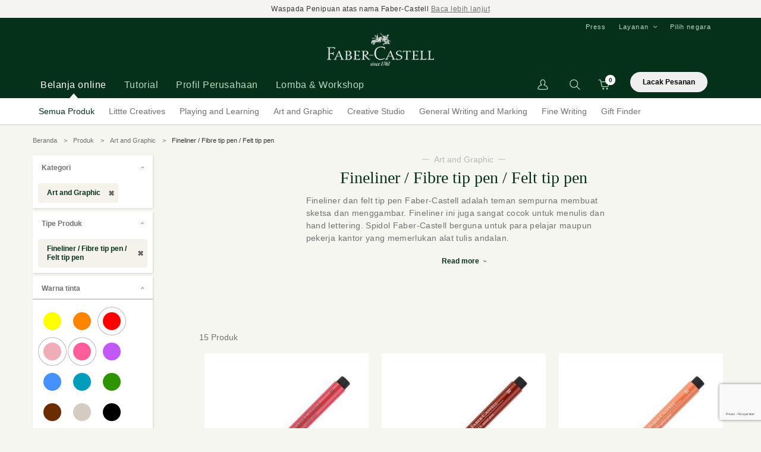

--- FILE ---
content_type: text/html; charset=UTF-8
request_url: https://faber-castell.co.id/products/art-n-graphic/fineliner-fibre-tip-pen?inner-color-category=skin-tone%2Cred%2Cpink
body_size: 18011
content:
<!DOCTYPE html>
<html lang="id">
    <head>
        <meta charset="utf-8">
        <meta http-equiv="X-UA-Compatible" content="IE=edge,chrome=1">
        
<title>Fineliner dan Fibre tip pen</title>
<meta name="title" content="Fineliner dan Fibre tip pen">
<meta name="description" content="fineliner, general writing and marking">
<meta name="keywords" content="fineliner, general writing and marking">
<meta name="url" content="https://faber-castell.co.id/products/art-n-graphic/fineliner-fibre-tip-pen">
<meta name="image" content="https://faber-castell.co.id/cfind/source/images/product/pl/in-action-photo/conpen 30 edited.jpg">
<meta name="fb::app_id" content="">
<meta name="article:author" content="">

<meta name="og:type" content="website">
<meta name="og:title" content="Fineliner dan Fibre tip pen">
<meta name="og:description" content="fineliner, general writing and marking">
<meta name="og:url" content="https://faber-castell.co.id/products/art-n-graphic/fineliner-fibre-tip-pen">
<meta name="og:image" content="https://faber-castell.co.id/cfind/source/images/product/pl/in-action-photo/conpen 30 edited.jpg">
<meta name="og:author" content="">

<meta name="twitter:card" content="summary">
<meta name="twitter:title" content="Fineliner dan Fibre tip pen">
<meta name="twitter:description" content="fineliner, general writing and marking">
<meta name="twitter:twitter-id" content="">
<meta name="twitter:image" content="https://faber-castell.co.id/cfind/source/images/product/pl/in-action-photo/conpen 30 edited.jpg">
<!-- Google tag (gtag.js) -->
<script async src="https://www.googletagmanager.com/gtag/js?id=G-0J8G8P11N4"></script>
<script>
  window.dataLayer = window.dataLayer || [];
  function gtag(){dataLayer.push(arguments);}
  gtag('js', new Date());

  gtag('config', 'G-0J8G8P11N4');
</script>


<!-- Google Tag Manager -->
<script>(function(w,d,s,l,i){w[l]=w[l]||[];w[l].push({'gtm.start':
new Date().getTime(),event:'gtm.js'});var f=d.getElementsByTagName(s)[0],
j=d.createElement(s),dl=l!='dataLayer'?'&l='+l:'';j.async=true;j.src=
'https://www.googletagmanager.com/gtm.js?id='+i+dl;f.parentNode.insertBefore(j,f);
})(window,document,'script','dataLayer','GTM-NV3KDT');</script>
<!-- End Google Tag Manager -->
<meta name="google-site-verification" content="-1cUvoAwUwihyhdFmQjFAlcisIqcswLYTll8yaqjhSI" />



<!-- Google Tag Manager -->
<script>(function(w,d,s,l,i){w[l]=w[l]||[];w[l].push({'gtm.start':
new Date().getTime(),event:'gtm.js'});var f=d.getElementsByTagName(s)[0],
j=d.createElement(s),dl=l!='dataLayer'?'&l='+l:'';j.async=true;j.src=
'https://www.googletagmanager.com/gtm.js?id='+i+dl;f.parentNode.insertBefore(j,f);
})(window,document,'script','dataLayer','GTM-5QDFPNN');</script>
<!-- End Google Tag Manager -->
<meta name="google-site-verification" content="-1cUvoAwUwihyhdFmQjFAlcisIqcswLYTll8yaqjhSI" />


<!-- Facebook Pixel Code -->
<script>
  !function(f,b,e,v,n,t,s)
  {if(f.fbq)return;n=f.fbq=function(){n.callMethod?
  n.callMethod.apply(n,arguments):n.queue.push(arguments)};
  if(!f._fbq)f._fbq=n;n.push=n;n.loaded=!0;n.version='2.0';
  n.queue=[];t=b.createElement(e);t.async=!0;
  t.src=v;s=b.getElementsByTagName(e)[0];
  s.parentNode.insertBefore(t,s)}(window, document,'script',
  'https://connect.facebook.net/en_US/fbevents.js');
  fbq('init', '437789303567977');
  fbq('track', 'PageView');
</script>
<noscript><img height="1" width="1" style="display:none"
  src="https://www.facebook.com/tr?id=437789303567977&ev=PageView&noscript=1"
/></noscript>
<!-- End Facebook Pixel Code -->

<!-- Global site tag (gtag.js) - Google Ads: 994904543 -->
<script async src="https://www.googletagmanager.com/gtag/js?id=AW-994904543"></script>
<script>
  window.dataLayer = window.dataLayer || [];
  function gtag(){dataLayer.push(arguments);}
  gtag('js', new Date());

  gtag('config', 'AW-994904543');
</script>

<meta name="p:domain_verify" content="d9e8ed83aad675bbb585f429102ffbbb"/>

<meta name="facebook-domain-verification" content="mh2511bad3eq6qulzgpxfnnq9hzjmf" />

<!-- Facebook Pixel Code --><script>!function(f,b,e,v,n,t,s){if(f.fbq)return;n=f.fbq=function(){n.callMethod?n.callMethod.apply(n,arguments):n.queue.push(arguments)};if(!f._fbq)f._fbq=n;n.push=n;n.loaded=!0;n.version='2.0';n.queue=[];t=b.createElement(e);t.async=!0;t.src=v;s=b.getElementsByTagName(e)[0];s.parentNode.insertBefore(t,s)}(window,document,'script','https://connect.facebook.net/en_US/fbevents.js'); fbq('init', '374649917623936'); fbq('track', 'PageView');</script><noscript> <img height="1" width="1" src="https://www.facebook.com/tr?id=374649917623936&ev=PageView&noscript=1"/></noscript><!-- End Facebook Pixel Code -->

<!-- Meta Pixel Code -->
<script>
!function(f,b,e,v,n,t,s)
{if(f.fbq)return;n=f.fbq=function(){n.callMethod?
n.callMethod.apply(n,arguments):n.queue.push(arguments)};
if(!f._fbq)f._fbq=n;n.push=n;n.loaded=!0;n.version='2.0';
n.queue=[];t=b.createElement(e);t.async=!0;
t.src=v;s=b.getElementsByTagName(e)[0];
s.parentNode.insertBefore(t,s)}(window, document,'script',
'https://connect.facebook.net/en_US/fbevents.js');
fbq('init', '235072126348279');
fbq('track', 'PageView');
</script>
<noscript><img height="1" width="1" style="display:none"
src="https://www.facebook.com/tr?id=235072126348279&ev=PageView&noscript=1"
/></noscript>
<!-- End Meta Pixel Code -->

<!-- Google Tag Manager -->
<script>(function(w,d,s,l,i){w[l]=w[l]||[];w[l].push({'gtm.start':
new Date().getTime(),event:'gtm.js'});var f=d.getElementsByTagName(s)[0],
j=d.createElement(s),dl=l!='dataLayer'?'&l='+l:'';j.async=true;j.src=
'https://www.googletagmanager.com/gtm.js?id='+i+dl;f.parentNode.insertBefore(j,f);
})(window,document,'script','dataLayer','GTM-W4VK89PK');</script>
<!-- End Google Tag Manager -->
<link rel="icon" href="https://faber-castell.co.id/cfind/source/images/favicon.ico">
<link rel="canonical" href="https://faber-castell.co.id/products/art-n-graphic/fineliner-fibre-tip-pen" />


        <meta name="csrf-token" content="FkQqIRiSDlMF6r0FHfSq4FXwlSqByXZMB3AekuIY" />
        <meta name="viewport" content="width=device-width, initial-scale=1.0, minimum-scale=1.0, maximum-scale=1.0, user-scalable=no"/>

        <!-- <link rel="icon" href="favicon.ico"> -->
                <link rel="stylesheet" href="https://faber-castell.co.id/html/css/styles.min.css">
        <script type="text/javascript" src="https://faber-castell.co.id/html/js/main.min.js"></script>
        
    </head>
    <body>        
		<!-- Google Tag Manager (noscript) -->
<noscript><iframe src="https://www.googletagmanager.com/ns.html?id=GTM-5QDFPNN"
height="0" width="0" style="display:none;visibility:hidden"></iframe></noscript>
<!-- End Google Tag Manager (noscript) -->

<!-- Google Tag Manager (noscript) -->
<noscript><iframe src="https://www.googletagmanager.com/ns.html?id=GTM-NV3KDT"
height="0" width="0" style="display:none;visibility:hidden"></iframe></noscript>
<!-- End Google Tag Manager (noscript) -->

<!-- Google Tag Manager (noscript) -->
<noscript><iframe src="https://www.googletagmanager.com/ns.html?id=GTM-W4VK89PK"
height="0" width="0" style="display:none;visibility:hidden"></iframe></noscript>
<!-- End Google Tag Manager (noscript) -->
        <div class="overlay-mob"></div>
                <section class="promotion-banner">
            <div class="container">
                <div class="promotion-banner__text text-with-rte">
                                        Waspada Penipuan atas nama Faber-Castell <a href="https://faber-castell.co.id/pengumuman-resmi" target="">Baca lebih lanjut</a> 
                </div>
            </div>
        </section>
        
        <!-- header -->
        <header>
            <div class="container">    
                <div class="burger-menu">
                    <span></span>
                    <span></span>
                    <span></span>
                </div>             
                <nav class="nav left">  
                    <ul>
                        <li  class="active" ><a tab-target="flyout-1" >Belanja online</a></li>
                        <li ><a tab-target="flyout-article" >Tutorial</a></li>
                                                <li ><a  tab-target="flyout-menu-2"  
                                 
                                >Profil Perusahaan</a></li>
                                                <li ><a  
                                 href="https://faber-castell.co.id/press"  
                                >Lomba &amp; Workshop</a></li>
                                                
                        <li class="arrow-indicator"></li>
                    </ul>
                </nav>
                <div class="logo"><a href="https://faber-castell.co.id"><img src="https://faber-castell.co.id/cfind/source/images/logo.png" alt="Faber-Castell Indonesia"></a></div>
                <div class="right"> 
                    <div class="nav-top"> 
                        <ul>
                                                        <li ><a href="https://faber-castell.co.id/press" class="parent">Press</a>
                                                            </li>
                                                        <li  class="dropdown" ><a href="#" class="parent">Layanan </a>
                                                                <ul>
                                     
                                    <li><a href="https://faber-castell.co.id/customer-services">Layanan Pelanggan</a></li>
                                     
                                    <li><a href="https://faber-castell.co.id/addresses-worldwide">Kantor Faber-Castell di seluruh dunia</a></li>
                                     
                                    <li><a href="https://faber-castell.co.id/store-locator">Store Locator</a></li>
                                     
                                    <li><a href="https://dashboard.mailerlite.com/forms/180277/68917222439913090/share">Langganan Newsletter</a></li>
                                                                    </ul>
                                                            </li>
                                                        <li><a onClick="openPopup('popup-country')">Pilih negara</a></li>
                        </ul>
                    </div> 
                    <div class="nav-shop">   
                        <ul>
                            

                            <li class="has-login">
                                                            <a href="#" onclick="return false;"><img src="https://faber-castell.co.id/html/images/material/shop-account.png" alt=""></a>
                                <ul class="drop-nav">
                                    <li><a href="https://faber-castell.co.id/member/login">Login</a></li>
                                </ul>
                                                        </li>
                            
                            <li class="has-search">   
                                <a href=""><img src="https://faber-castell.co.id/html/images/material/shop-search.png" alt=""></a>
                                <form action="https://faber-castell.co.id/search-result" class="form-search">
                                    <input type="text" name='q' placeholder="Pencarian">
                                    <input type="submit" value="">
                                </form>
                            </li>
                            <li class="has-cart">
                                <a>
                                    <span class="cart-count">0</span>
                                    <img src="https://faber-castell.co.id/html/images/material/shop-cart.png" alt="">
                                </a>
                                                                <div class="tooltip">Data tidak ditemukan</div>
                                                            </li>
                            <li class="has-track">
                                <button class="pop-track" style="width:130px;">Lacak Pesanan</button>
                            </li>
                        </ul>
                    </div>

                </div>         
            </div>
            
            <!-- popup cart -->
            <div class="wrap_popup" id="drop-cart">
                <div class="drop-cart">
                <div class="row-ds-cart">
                    <div class="list-cart">
                        <div class="title" style="color:black;">loading data...</div>
                        <div class="button">
                            <a href="https://faber-castell.co.id/products" class="btn mr-0">Lanjut belanja
                            </a>
                        </div>
                    </div>
                </div>
                </div>
                <div class="overlay_bg" onclick="closePopup2('popup-cart')"></div>
            </div>
        </header>
        <!-- end of header -->

        <div class="flyouts"> 
    <div class="container">
        <div class="subchild flyout-1 active">   
    <ul>
        <li class="has-sub">
            <a  href="https://faber-castell.co.id/products"  class="active" >Semua Produk</a>
            <div class="child-2"> 
                <ul class="container"> 
                    <li>
                        <ul>
                            <li><div class="sub-head">Tipe Produk</div></li>
                                                                                                                            <li><a href="https://faber-castell.co.id/products/graphite-pencil">Pensil Graphite</a></li>
                                                                                                                                                                <li><a href="https://faber-castell.co.id/products/coloured-pencils">Pensil Warna</a></li>
                                                                                                                                                                <li><a href="https://faber-castell.co.id/products/blackedition">Black Edition</a></li>
                                                                                                                                                                <li><a href="https://faber-castell.co.id/products/oil-pastel-n-crayons">Oil Pastel and Crayons</a></li>
                                                                                                                                                                <li><a href="https://faber-castell.co.id/products/crayon">Crayon</a></li>
                                                                                                                                                                <li><a href="https://faber-castell.co.id/products/artalive">Art Alive</a></li>
                                                                                                                                                                <li><a href="https://faber-castell.co.id/products/spidol">Spidol</a></li>
                                                                                                                                                                                                                                                                                                                                                                                                                                                                                                                                                                                                                                                                                                                                                                                                                                                                                                                                                                                                                                                                                                                                                                                                                                                                                                                                                                                                                                                                                                                                                                                                                                                                                                                                                                                                                                                                                                                                                                                                                                                                                                                                                                                                                                                                                                                                                                                                                                                                                                                                                                                                                                                                                                                                                                                                                                                                                                                                                                                                                                                                                                                                                                                                                                                                                                                    <li><a class="all" href="https://faber-castell.co.id/products">+ tampilkan semua</a></li>
                                                    </ul>
                    </li>
                    <li>
                        <ul>
                            <li><div class="sub-head">Telusuri</div></li>
                            <li><a href="https://faber-castell.co.id/new-products">New Arrival</a></li>  
                        </ul>
                    </li>
                                                                    <li>
                            <a href="https://www.graf-von-faber-castell.com/" class="has-img">
                                <div class="img">
                                    <img src="https://faber-castell.co.id/cfind/source/thumb/images/test-upload/test-image/cover_w376_h195_testimage5.jpg" alt="">
                                </div>
                                <div class="text">
                                    <div class="title">Graf von Faber-Castell</div>
                                </div>
                                <p class="des">                                     
                                    Telusuri koleksi pena ekslusif mewah kami di https://www.graf-von-faber-castell.com/               
                                </p>
                            </a>
                        </li>
                                                            </ul>
            </div>
        </li> 
                <li class="has-sub">
            <a href="https://faber-castell.co.id/fields-of-competence/little-creatives" >Littte Creatives</a>
            <div class="child-2">
                <ul class="container">
                                        <li>
                        <ul>
                            <li><div class="sub-head">Tipe Produk</div></li>
                                                                                                                            <li><a href="https://faber-castell.co.id/products/little-creatives/crayon">Crayon</a></li>
                                                                                                                                                                <li><a href="https://faber-castell.co.id/products/little-creatives/paint">Cat warna</a></li>
                                                                                                                                                                <li><a href="https://faber-castell.co.id/products/little-creatives/Scissors">Scissors</a></li>
                                                                                                                                                </ul>
                    </li>
                                                            <li>
                        <ul>
                            <li><div class="sub-head">Lini Produk</div></li>
                                                                                                                            <li><a href="https://faber-castell.co.id/products/little-creatives/JumboCreamyCrayon">Jumbo Creamy Crayon</a></li>
                                                                                                                                                                <li><a href="https://faber-castell.co.id/products/little-creatives/Easy-gripfingercrayons">Easy grip finger crayons</a></li>
                                                                                                                                                                <li><a href="https://faber-castell.co.id/products/little-creatives/Easy-graspbulbcrayons">Easy grasp bulb crayons</a></li>
                                                                                                                                                                <li><a href="https://faber-castell.co.id/products/little-creatives/Jumbowashablesqueeze-paintbrushes">Jumbo washable squeeze paintbrushes</a></li>
                                                                                                                                                                <li><a href="https://faber-castell.co.id/products/little-creatives/Playsafescissors">Play Safe Scissors</a></li>
                                                                                                                                
                        </ul>
                    </li>
                                                            <li>
                        <a href="" class="has-img">
                            <div class="img">
                                <img src="https://faber-castell.co.id/cfind/source/thumb/images/product/pl/2021-produk-pl/little-creatives/cover_w376_h195_tw528_th274_x10_y120_tutorial-for-preschooler-th.jpg" alt="Littte Creatives">
                            </div>
                            <div class="text">
                                <div class="title">Balita  kreatif orang tua kreatif</div>
                            </div>
                            <p class="des">                                     
                                Faber-Castell kini menyediakan alat gambar &quot;pertama saya&quot; bagi anak-anak usia dini agar dapat mulai menjelajahi dunia kreativitas bagi dengan lebih aman dan nyaman.               
                            </p>
                        </a>
                    </li>
                                    </ul>
            </div>
        </li>
                <li class="has-sub">
            <a href="https://faber-castell.co.id/fields-of-competence/playing-n-learning" >Playing and Learning</a>
            <div class="child-2">
                <ul class="container">
                                        <li>
                        <ul>
                            <li><div class="sub-head">Tipe Produk</div></li>
                                                                                                                            <li><a href="https://faber-castell.co.id/products/playing-n-learning/graphite-pencil">Pensil Graphite</a></li>
                                                                                                                                                                <li><a href="https://faber-castell.co.id/products/playing-n-learning/coloured-pencils">Pensil Warna</a></li>
                                                                                                                                                                <li><a href="https://faber-castell.co.id/products/playing-n-learning/blackedition">Black Edition</a></li>
                                                                                                                                                                <li><a href="https://faber-castell.co.id/products/playing-n-learning/oil-pastel-n-crayons">Oil Pastel and Crayons</a></li>
                                                                                                                                                                <li><a href="https://faber-castell.co.id/products/playing-n-learning/artalive">Art Alive</a></li>
                                                                                                                                                                <li><a href="https://faber-castell.co.id/products/playing-n-learning/spidol">Spidol</a></li>
                                                                                                                                                                <li><a href="https://faber-castell.co.id/products/playing-n-learning/gift-set">Gift and Creative Sets</a></li>
                                                                                                                                                                                                                                                                                                                                                                                                                                                                                                                                                                                                                                                                                                                                                                                                                                                                                                                                                                                                                                                                                                                                                                                                                                                                                                                                                                                                                                                                                                                                                                                                                                                                                    <li><a class="all" href="https://faber-castell.co.id/products/playing-n-learning">+ Tampilkan Semua</a></li>
                                                    </ul>
                    </li>
                                                            <li>
                        <ul>
                            <li><div class="sub-head">Lini Produk</div></li>
                                                                                                                            <li><a href="https://faber-castell.co.id/products/playing-n-learning/Classic-colour-pencils">Classic colour pencils</a></li>
                                                                                                                                                                <li><a href="https://faber-castell.co.id/products/playing-n-learning/Watercolour-Pencils-1">Watercolour Pencils</a></li>
                                                                                                                                                                <li><a href="https://faber-castell.co.id/products/playing-n-learning/hexagonal-oil-pastel">Hexagonal Oil Pastel</a></li>
                                                                                                                                                                <li><a href="https://faber-castell.co.id/products/playing-n-learning/Connector-pen-1">Connector pen</a></li>
                                                                                                                                                                <li><a href="https://faber-castell.co.id/products/playing-n-learning/grip-range">Grip range</a></li>
                                                                                                                                                                <li><a href="https://faber-castell.co.id/products/playing-n-learning/watercolour-paint-cake">Watercolour</a></li>
                                                                                                                                                                <li><a href="https://faber-castell.co.id/products/playing-n-learning/Poster-colour-1">Poster colour</a></li>
                                                                                                                                                                                                                                                                                                                                                                                                                                                                                                                                    <li><a class="all" href="https://faber-castell.co.id/products/playing-n-learning">+ Tampilkan Semua</a></li>
                                    
                        </ul>
                    </li>
                                                            <li>
                        <a href="https://faber-castell.co.id/products/playing-n-learning/blackedition" class="has-img">
                            <div class="img">
                                <img src="https://faber-castell.co.id/cfind/source/thumb/images/product/pl/2021-produk-pl/black-ediiton/cover_w376_h195_tw698_th362_x12_y1172_116412-1d2.jpg" alt="Playing and Learning">
                            </div>
                            <div class="text">
                                <div class="title">Black Edition: lebih nyala lebih empuk!</div>
                            </div>
                            <p class="des">                                     
                                Faber-Castell hadir dengan pensil kayu hitam dan oil pastel empuk yang ekstra cemerlang dan penuh warna               
                            </p>
                        </a>
                    </li>
                                    </ul>
            </div>
        </li>
                <li class="has-sub">
            <a href="https://faber-castell.co.id/fields-of-competence/art-n-graphic" >Art and Graphic</a>
            <div class="child-2">
                <ul class="container">
                                        <li>
                        <ul>
                            <li><div class="sub-head">Tipe Produk</div></li>
                                                                                                                            <li><a href="https://faber-castell.co.id/products/art-n-graphic/graphite-pencil">Pensil Graphite</a></li>
                                                                                                                                                                <li><a href="https://faber-castell.co.id/products/art-n-graphic/coloured-pencils">Pensil Warna</a></li>
                                                                                                                                                                <li><a href="https://faber-castell.co.id/products/art-n-graphic/sets">Sets</a></li>
                                                                                                                                                                <li><a href="https://faber-castell.co.id/products/art-n-graphic/eraser">Eraser</a></li>
                                                                                                                                                                <li><a href="https://faber-castell.co.id/products/art-n-graphic/Sharpener">Sharpener</a></li>
                                                                                                                                                                <li><a href="https://faber-castell.co.id/products/art-n-graphic/fineliner-fibre-tip-pen">Fineliner / Fibre tip pen / Felt tip pen</a></li>
                                                                                                                                                                <li><a href="https://faber-castell.co.id/products/art-n-graphic/Charcoal">Charcoal</a></li>
                                                                                                                                                                                                                                                                                                                                            <li><a class="all" href="https://faber-castell.co.id/products/art-n-graphic">+ Tampilkan Semua</a></li>
                                                    </ul>
                    </li>
                                                            <li>
                        <ul>
                            <li><div class="sub-head">Lini Produk</div></li>
                                                                                                                            <li><a href="https://faber-castell.co.id/products/art-n-graphic/castell9000">Castell 9000</a></li>
                                                                                                                                                                <li><a href="https://faber-castell.co.id/products/art-n-graphic/polychromos-artists-colour-pencils">Polychromos artists&#039; colour pencils</a></li>
                                                                                                                                                                <li><a href="https://faber-castell.co.id/products/art-n-graphic/albrecht-duerer">Albrecht Dürer Watercolour pencil</a></li>
                                                                                                                                                                <li><a href="https://faber-castell.co.id/products/art-n-graphic/PittGraphiteMatt">Pitt Graphite Matt</a></li>
                                                                                                                                                                <li><a href="https://faber-castell.co.id/products/art-n-graphic/pitt-artist-pens">Pitt Artist Pens</a></li>
                                                                                                                                                                <li><a href="https://faber-castell.co.id/products/art-n-graphic/pitt-artists-pastel-pencils">Pitt Artists‘ Pastel Pencils</a></li>
                                                                                                                                                                <li><a href="https://faber-castell.co.id/products/art-n-graphic/pitt-monochrome">PITT Monochrome</a></li>
                                                                                                                                                                                                                                                                                                                                                                                                                                                                                                                                    <li><a class="all" href="https://faber-castell.co.id/products/art-n-graphic">+ Tampilkan Semua</a></li>
                                    
                        </ul>
                    </li>
                                                            <li>
                        <a href="https://faber-castell.co.id/products/art-n-graphic/albrecht-duerer" class="has-img">
                            <div class="img">
                                <img src="https://faber-castell.co.id/cfind/source/thumb/images/cover_w376_h195_art n graphic thumb.jpg" alt="Art and Graphic">
                            </div>
                            <div class="text">
                                <div class="title">Albrecht Dürer watercolour pencils</div>
                            </div>
                            <p class="des">                                     
                                Pensil cat air Albrecht Dürer  memberikan keluasaan berkarya lewat bahan berkualitas tinggi, ketahanan cahaya yang tinggi dan dengan bahan yang ramah lingkungan               
                            </p>
                        </a>
                    </li>
                                    </ul>
            </div>
        </li>
                <li class="has-sub">
            <a href="https://faber-castell.co.id/fields-of-competence/creative-studio-1" >Creative Studio</a>
            <div class="child-2">
                <ul class="container">
                                        <li>
                        <ul>
                            <li><div class="sub-head">Tipe Produk</div></li>
                                                                                                                            <li><a href="https://faber-castell.co.id/products/creative-studio-1/graphite-pencil">Pensil Graphite</a></li>
                                                                                                                                                                <li><a href="https://faber-castell.co.id/products/creative-studio-1/coloured-pencils">Pensil Warna</a></li>
                                                                                                                                                                <li><a href="https://faber-castell.co.id/products/creative-studio-1/crayons">Crayon dan Pastel</a></li>
                                                                                                                                                                <li><a href="https://faber-castell.co.id/products/creative-studio-1/paint">Cat warna</a></li>
                                                                                                                                                                <li><a href="https://faber-castell.co.id/products/creative-studio-1/sets">Sets</a></li>
                                                                                                                                                                <li><a href="https://faber-castell.co.id/products/creative-studio-1/brush">Brush</a></li>
                                                                                                                                                                <li><a href="https://faber-castell.co.id/products/creative-studio-1/artcourse">Art &amp; Craft Course</a></li>
                                                                                                                                                    <li><a class="all" href="https://faber-castell.co.id/products/creative-studio-1">+ Tampilkan Semua</a></li>
                                                    </ul>
                    </li>
                                                            <li>
                        <ul>
                            <li><div class="sub-head">Lini Produk</div></li>
                                                                                                                            <li><a href="https://faber-castell.co.id/products/creative-studio-1/goldfaber">Goldfaber</a></li>
                                                                                                                                                                <li><a href="https://faber-castell.co.id/products/creative-studio-1/pitt-artist-pens">Pitt Artist Pens</a></li>
                                                                                                                                                                <li><a href="https://faber-castell.co.id/products/creative-studio-1/Goldfaber-Aqua">Goldfaber Aqua</a></li>
                                                                                                                                                                <li><a href="https://faber-castell.co.id/products/creative-studio-1/soft-pastel-art-starterkit">Soft Pastel Art Starter Kit</a></li>
                                                                                                                                                                <li><a href="https://faber-castell.co.id/products/creative-studio-1/transformativeartcourse">Transformative Art Course</a></li>
                                                                                                                                                                <li><a href="https://faber-castell.co.id/products/creative-studio-1/solid-watercolours">Solid Watercolours</a></li>
                                                                                                                                                                <li><a href="https://faber-castell.co.id/products/creative-studio-1/watercolours">Watercolours</a></li>
                                                                                                                                                                                                                                                                                                                                            <li><a class="all" href="https://faber-castell.co.id/products/creative-studio-1">+ Tampilkan Semua</a></li>
                                    
                        </ul>
                    </li>
                                                            <li>
                        <a href="https://faber-castell.co.id/products/crayons" class="has-img">
                            <div class="img">
                                <img src="https://faber-castell.co.id/cfind/source/thumb/images/creative-studio/cover_w376_h195_tw2559_th1326_x10_y1222_key visual soft pastels creative studio landscape format_high res_38398.jpg" alt="Creative Studio">
                            </div>
                            <div class="text">
                                <div class="title">Warna-warni Creative Studio Crayons</div>
                            </div>
                            <p class="des">                                     
                                Hasilkan karya indah tanpa repot, cukup dengan goresan ringan krayon berwarna cemerlang.               
                            </p>
                        </a>
                    </li>
                                    </ul>
            </div>
        </li>
                <li class="has-sub">
            <a href="https://faber-castell.co.id/fields-of-competence/Gwm" >General Writing and Marking</a>
            <div class="child-2">
                <ul class="container">
                                        <li>
                        <ul>
                            <li><div class="sub-head">Tipe Produk</div></li>
                                                                                                                            <li><a href="https://faber-castell.co.id/products/Gwm/graphite-pencil">Pensil Graphite</a></li>
                                                                                                                                                                <li><a href="https://faber-castell.co.id/products/Gwm/spidol">Spidol</a></li>
                                                                                                                                                                <li><a href="https://faber-castell.co.id/products/Gwm/Exam-Set">Exam Set</a></li>
                                                                                                                                                                <li><a href="https://faber-castell.co.id/products/Gwm/Fineliner1">Fineliner</a></li>
                                                                                                                                                                <li><a href="https://faber-castell.co.id/products/Gwm/ballpoin-pen">Ballpoin pen</a></li>
                                                                                                                                                                <li><a href="https://faber-castell.co.id/products/Gwm/eraser">Eraser</a></li>
                                                                                                                                                                <li><a href="https://faber-castell.co.id/products/Gwm/Sharpener">Sharpener</a></li>
                                                                                                                                                                                                                                                                                                                                                                                                                                                                                                                                                                                                                                                                                                                                                                                                                        <li><a class="all" href="https://faber-castell.co.id/products/Gwm">+ Tampilkan Semua</a></li>
                                                    </ul>
                    </li>
                                                            <li>
                        <ul>
                            <li><div class="sub-head">Lini Produk</div></li>
                                                                                                                            <li><a href="https://faber-castell.co.id/products/Gwm/castell9000">Castell 9000</a></li>
                                                                                                                                                                <li><a href="https://faber-castell.co.id/products/Gwm/textliner46">Textliner 46</a></li>
                                                                                                                                                                <li><a href="https://faber-castell.co.id/products/Gwm/textliner38">Textliner 38</a></li>
                                                                                                                                                                <li><a href="https://faber-castell.co.id/products/Gwm/Fineliner">Fineliner</a></li>
                                                                                                                                
                        </ul>
                    </li>
                                                            <li>
                        <a href="https://faber-castell.co.id/products/Gwm/spidol" class="has-img">
                            <div class="img">
                                <img src="https://faber-castell.co.id/cfind/source/thumb/images/product/gwm/looseleaf-notes/cover_w376_h195_tw1235_th640_x10_y1131_looseleafnotes-image1.jpg" alt="General Writing and Marking">
                            </div>
                            <div class="text">
                                <div class="title">Alat tulis untuk kreativitas, sekolah dan kerja</div>
                            </div>
                            <p class="des">                                     
                                Warnai catatan, hasil kerja dan barang-barang biasa dengan rangkaian alat tulis Faber-Castell.               
                            </p>
                        </a>
                    </li>
                                    </ul>
            </div>
        </li>
                <li class="has-sub">
            <a href="https://faber-castell.co.id/fields-of-competence/fine-writing" >Fine Writing</a>
            <div class="child-2">
                <ul class="container">
                                        <li>
                        <ul>
                            <li><div class="sub-head">Tipe Produk</div></li>
                                                                                                                            <li><a href="https://faber-castell.co.id/products/fine-writing/graphite-pencil">Pensil Graphite</a></li>
                                                                                                                                                                <li><a href="https://faber-castell.co.id/products/fine-writing/fountainpen">Fountain Pen</a></li>
                                                                                                                                                                <li><a href="https://faber-castell.co.id/products/fine-writing/ballpoin-pen">Ballpoin pen</a></li>
                                                                                                                                                                <li><a href="https://faber-castell.co.id/products/fine-writing/Mechanical-Pencil">Pensil Mekanik</a></li>
                                                                                                                                                                <li><a href="https://faber-castell.co.id/products/fine-writing/Accesories">Accesories</a></li>
                                                                                                                                                                <li><a href="https://faber-castell.co.id/products/fine-writing/Ink-roller">Ink roller</a></li>
                                                                                                                                                                <li><a href="https://faber-castell.co.id/products/fine-writing/Twist-Ballpoint-Pen">Twist Ballpoint Pen</a></li>
                                                                                                                                                    <li><a class="all" href="https://faber-castell.co.id/products/fine-writing">+ Tampilkan Semua</a></li>
                                                    </ul>
                    </li>
                                                            <li>
                        <ul>
                            <li><div class="sub-head">Lini Produk</div></li>
                                                                                                                            <li><a href="https://faber-castell.co.id/products/fine-writing/grip-range-">Grip Range</a></li>
                                                                                                                                                                <li><a href="https://faber-castell.co.id/products/fine-writing/ambition">Ambition</a></li>
                                                                                                                                                                <li><a href="https://faber-castell.co.id/products/fine-writing/neo-slim">Neo Slim</a></li>
                                                                                                                                                                <li><a href="https://faber-castell.co.id/products/fine-writing/e-motion">E-Motion</a></li>
                                                                                                                                                                <li><a href="https://faber-castell.co.id/products/fine-writing/nice-pen">N&#039;ice pen</a></li>
                                                                                                                                                                <li><a href="https://faber-castell.co.id/products/fine-writing/Ondoro">Ondoro</a></li>
                                                                                                                                                                <li><a href="https://faber-castell.co.id/products/fine-writing/loom">LOOM</a></li>
                                                                                                                                                                                                                                                                                                                                                                                                                                        <li><a class="all" href="https://faber-castell.co.id/products/fine-writing">+ Tampilkan Semua</a></li>
                                    
                        </ul>
                    </li>
                                                        </ul>
            </div>
        </li>
                <li class="has-sub">
            <a  href="https://faber-castell.co.id/gift-finder" >Gift Finder</a>
            <div class="child-2"> 
                <ul class="container"> 
                    <li>
                        <ul>
                            <li><div class="sub-head">Hadiah untuk seseorang</div></li>
                                                                                                                            <li><a href="https://faber-castell.co.id/gift-finder?for=gift-finder-anak-anak">Anak</a></li>
                                                                                                                                                                <li><a href="https://faber-castell.co.id/gift-finder?for=remaja">Remaja</a></li>
                                                                                                                                                                <li><a href="https://faber-castell.co.id/gift-finder?for=wanita">Wanita</a></li>
                                                                                                                                                                <li><a href="https://faber-castell.co.id/gift-finder?for=pria">Pria</a></li>
                                                                                                                                                                <li><a href="https://faber-castell.co.id/gift-finder?for=seniman">Seniman</a></li>
                                                                                                                                                </ul>
                    </li>
                    <li>
                        <ul>
                            <li><div class="sub-head">Hadiah untuk acara spesial</div></li>
                                                                                                                            <li><a href="https://faber-castell.co.id/gift-finder?occasion=birthday">Ulang Tahun</a></li>
                                                                                                                                                                <li><a href="https://faber-castell.co.id/gift-finder?occasion=hari-raya">Hari Raya</a></li>
                                                                                                                                                                <li><a href="https://faber-castell.co.id/gift-finder?occasion=graduation">Graduation</a></li>
                                                                                                                                                                <li><a href="https://faber-castell.co.id/gift-finder?occasion=anniversary">Anniversary</a></li>
                                                                                                                                                                <li><a href="https://faber-castell.co.id/gift-finder?occasion=back-to-school">Back to School</a></li>
                                                                                                                                                                <li><a href="https://faber-castell.co.id/gift-finder?occasion=caricature-tshirt">Caricature T-Shirt</a></li>
                                                                                                                                                </ul>
                    </li>
                                                                    <li>
                            <a href="http://www.graf-von-faber-castell.com/" class="has-img">
                                <div class="img">
                                    <img src="https://faber-castell.co.id/cfind/source/thumb/images/gift-finder/cover_w376_h195_cover_w376_h195_teaser-graf-von-faber-macassar-faber.jpg" alt="">
                                </div>
                                <div class="text">
                                    <div class="title">Telusuri hadiah Graf Von Faber-Castell yang ekslusif</div>
                                </div>
                                <p class="des">                                     
                                    Beri kejutan bagi orang spesial itu dengan alat  tulis klasik yang premium               
                                </p>
                            </a>
                        </li>
                                                            </ul>
            </div>
        </li> 
    </ul>
</div>        <div class="subchild flyout-article ">
    <ul>
        <li>
            <a href="https://faber-castell.co.id/inspiration/all-tutorials" >Semua Tutorial</a>
        </li>
        <li class="has-sub">
            <a href="#" >Seniman</a>
            <div class="child-2"> 
                <ul class="container"> 
                    <li>
                        <ul>
                            <li><div class="sub-head">Tutorial</div></li>
                                                                                                                            <li><a href="https://faber-castell.co.id/inspiration/all-tutorials?activity-techniques=basic-technique&for=artist">Teknik Dasar untuk Seniman</a></li>
                                                                                                                                                                <li><a href="https://faber-castell.co.id/inspiration/all-tutorials?activity-techniques=drawing-activity&for=artist">Teknik Menggambar untuk Seniman</a></li>
                                                                                                                                                                <li><a href="https://faber-castell.co.id/inspiration/all-tutorials?activity-techniques=colouring-activity&for=artist">Teknik Mewarnai untuk Seniman</a></li>
                                                                                                                                                </ul>
                    </li>
                    <li>
                        <ul>
                            <li><div class="sub-head">Seniman</div></li>
                                                                                                                            <li><a href="https://faber-castell.co.id/adrie-basuki">Adrie Basuki</a></li>
                                                                                                                                                                <li><a href="https://faber-castell.co.id/rizal-susanto">Rizal Tri Susanto</a></li>
                                                                                                                                                                <li><a href="https://faber-castell.co.id/yayu-ar">Yayu AR</a></li>
                                                                                                                                                                <li><a href="https://faber-castell.co.id/maulidin-taufiq">Maulidin Taufiq</a></li>
                                                                                                                                                </ul>
                    </li>
                                                                    <li>
                            <a href="https://faber-castell.co.id/inspiration/all-tutorials?done-with=crayonpastel-donewith&amp;for=teenager" class="has-img">
                                <div class="img">
                                    <img src="https://faber-castell.co.id/cfind/source/thumb/images/product/cs/soft-pastel/cover_w376_h195_tw790_th410_x10_y1342_soft-pastel-art-artwork.jpg" alt="">
                                </div>
                                <div class="text">
                                    <div class="title">Tutorial mudah untuk semua</div>
                                </div>
                                <p class="des">                                     
                                    Serunya kreasi Soft Pastel Art yang membuat tenang, menyenangkan dan sangat mudah. Simak di sini               
                                </p>
                            </a>
                        </li>
                                                            </ul>
            </div>
        </li>
        <li class="has-sub">
            <a href="#" >Anak-Anak</a>
            <div class="child-2"> 
                <ul class="container"> 
                    <li>
                        <ul>
                            <li><div class="sub-head">Tutorial</div></li>
                                                                                                                            <li><a href="https://faber-castell.co.id/inspiration/all-tutorials?activity-techniques=basic-technique&for=children">Teknik Dasar untuk Anak-Anak</a></li>
                                                                                                                                                                <li><a href="https://faber-castell.co.id/inspiration/all-tutorials?activity-techniques=drawing-activity&for=children">Teknik Menggambar untuk Anak-Anak</a></li>
                                                                                                                                                                <li><a href="https://faber-castell.co.id/inspiration/all-tutorials?activity-techniques=colouring-activity&for=children">Teknik Mewarnai untuk Anak-Anak</a></li>
                                                                                                                                                </ul>
                    </li>
                    <li>
                        <ul>
                            <li><div class="sub-head">Anak-Anak</div></li>
                                                                                                                            <li><a href="https://faber-castell.co.id/belajar-menulis-itu-menyenangkan">Belajar Menulis itu Menyenangkan!</a></li>
                                                                                                                                                </ul>
                    </li>
                                                                    <li>
                            <a href="https://faber-castell.co.id/menggambar-binatang-dari-bentuk-dasar-angka" class="has-img">
                                <div class="img">
                                    <img src="https://faber-castell.co.id/cfind/source/thumb/images/tutorial-/cover_w376_h195_tw361_th187_x110_y15_image-tutorial-children-connectorpen-basicshape-tn.jpg" alt="">
                                </div>
                                <div class="text">
                                    <div class="title">Gambar dari bentuk dasar angka</div>
                                </div>
                                <p class="des">                                     
                                    Simak tutorial ini untuk menggambar binatang dengan bentuk dasar angka.               
                                </p>
                            </a>
                        </li>
                                                            </ul>
            </div>
        </li>
    </ul>
</div>        <div class="subchild flyout-menu-2 " >
        <ul>
                                <li class="has-sub">
                <a  >Perusahaan</a>
                <div class="child-2">
                    <ul class="container">
                                                <li>
                            <ul>
                                <li><div class="sub-head" >Brand Essentials</div></li>
                                                                <li><a href="https://faber-castell.co.id/corporate-essentials">Corporate Essentials</a></li>
                                                                <li><a href="https://faber-castell.co.id/sustainability">Sustainability</a></li>
                                                                <li><a href="https://faber-castell.co.id/kreativitas-dalam-genggamanmu">Kreativitas Dalam Genggamanmu</a></li>
                                                                <li><a href="https://faber-castell.co.id/generasi-kesembilan">Management</a></li>
                                                            </ul>
                        </li>
                                                <li>
                            <ul>
                                <li><div class="sub-head" >Pengalaman dengan Faber-Castell </div></li>
                                                                <li><a href="https://faber-castell.co.id/faber-castell-castle">Kastil Faber-Castell</a></li>
                                                                <li><a href="https://faber-castell.co.id/museum-corporate">Museum</a></li>
                                                                <li><a href="https://faber-castell.co.id/production-faber-castell">Pabrik-pabrik</a></li>
                                                                <li><a href="https://faber-castell.co.id/factory-visit">Kunjungan ke Pabrik-pabrik Faber-Castell</a></li>
                                                            </ul>
                        </li>
                                                                        <li>
                            <a href="https://faber-castell.co.id/corporate-essential" class="has-img">
                                <div class="img">
                                    <img src="https://faber-castell.co.id/cfind/source/thumb/images/company/brand-essentials/mission/cover_w376_h195_tw764_th397_x1274_y13_banner-corporate-essentials-mission.jpg" alt="">
                                </div>
                                <div class="text">
                                    <div class="title">Corporate Essentials</div>
                                </div>
                                <p class="des">                                     
                                    Perjalanan Faber-Castell untuk menjadi pemimpin pasar dibangun dengan landasan-landasan nilai yang telah lama dihadirkan oleh para pendiri perusahaan.               
                                </p>
                            </a>
                        </li>
                                            </ul>
                </div>
            </li>
                                            <li class="has-sub">
                <a  >Sejarah</a>
                <div class="child-2">
                    <ul class="container">
                                                <li>
                            <ul>
                                <li><div class="sub-head" >Saat ini</div></li>
                                                                <li><a href="https://faber-castell.co.id/facts-and-figures">Fakta dan Angka</a></li>
                                                            </ul>
                        </li>
                                                <li>
                            <ul>
                                <li><div class="sub-head" >Di Masa Lampau</div></li>
                                                                <li><a href="https://faber-castell.co.id/sejarah-keluarga-yang-menarik">Sejarah Keluarga yang Menarik</a></li>
                                                                <li><a href="https://faber-castell.co.id/in-former-times-advertising-product-1900-1980">Iklan Produk sejak 1900 ke 1980</a></li>
                                                                <li><a href="https://faber-castell.co.id/menaklukkan-pasar-global"> Menaklukkan Pasar Global</a></li>
                                                                <li><a href="https://faber-castell.co.id/pabrik-pensil-dari-masa-ke-masa"> Pabrik Pensil Dari Masa ke Masa</a></li>
                                                            </ul>
                        </li>
                                                                        <li>
                            <a href="https://faber-castell.co.id/generasi-keenam" class="has-img">
                                <div class="img">
                                    <img src="https://faber-castell.co.id/cfind/source/thumb/images/family/cover_w376_h195_image-teaser-detail-halv-ottilie-alexander-new-name-rev.jpg" alt="">
                                </div>
                                <div class="text">
                                    <div class="title">Generasi keenam</div>
                                </div>
                                <p class="des">                                     
                                    Countess Ottilie bersama Count Alexander Von Faber-Castell  ( 1866 - 1928 )               
                                </p>
                            </a>
                        </li>
                                            </ul>
                </div>
            </li>
                                            <li><a  href="https://faber-castell.co.id/majalah/"  >Majalah</a></li>
                            </ul>
    </div>
      
      
    </div>
</div>        <div class="popup-menu-mobile">
    <div class="inner">
        <div class="menu-mobile">
            <ul>
                <li class="mm-dropdown"> 
                    <a class="parent">Belanja online</a>					
                    <ul class="sub-child">	
                        <li class="li-back-to"><div class="back-to">Kembali</div></li> 
                        <li class="mm-dropdown">
                            <a class="parent">Semua Produk</a>
                            <ul class="sub-child">
                                <li class="li-back-to"><div class="back-to">Kembali</div></li>
                                <li class="center"><a href="https://faber-castell.co.id/products">Semua Produk</a></li>
                                <li><a style="color:#000;font-weight:bold;">Tipe Produk</a></li>
                                                                                                                                        <li><a href="https://faber-castell.co.id/products/graphite-pencil">Pensil Graphite</a></li>
                                                                                                                                                                                <li><a href="https://faber-castell.co.id/products/coloured-pencils">Pensil Warna</a></li>
                                                                                                                                                                                <li><a href="https://faber-castell.co.id/products/blackedition">Black Edition</a></li>
                                                                                                                                                                                <li><a href="https://faber-castell.co.id/products/oil-pastel-n-crayons">Oil Pastel and Crayons</a></li>
                                                                                                                                                                                <li><a href="https://faber-castell.co.id/products/crayon">Crayon</a></li>
                                                                                                                                                                                <li><a href="https://faber-castell.co.id/products/artalive">Art Alive</a></li>
                                                                                                                                                                                <li><a href="https://faber-castell.co.id/products/spidol">Spidol</a></li>
                                                                                                                                                                                                                                                                                                                                                                                                                                                                                                                                                                                                                                                                                                                                                                                                                                                                                                                                                                                                                                                                                                                                                                                                                                                                                                                                                                                                                                                                                                                                                                                                                                                                                                                                                                                                                                                                                                                                                                                                                                                                                                                                                                                                                                                                                                                                                                                                                                                                                                                                                                                                                                                                                                                                                                                                                                                                                                                                                                                                                                                                                                                                                                                                                                                                                                                                                                                                                                                                                                                                                                                                                                                                                                                                                    <li><a class="all" href="https://faber-castell.co.id/products">+ tampilkan semua</a></li>
                                                                <li><a style="color:#000;font-weight:bold;">Telusuri</a></li>
                                <li><a href="https://faber-castell.co.id/new-products">New Arrival</a></li>
                            </ul>
                        </li>			
                                                <li class="mm-dropdown">
                            <a class="parent">Littte Creatives</a>
                            <ul class="sub-child">
                                <li class="li-back-to"><div class="back-to">Kembali</div></li>
                                <li class="center"><a href="https://faber-castell.co.id/fields-of-competence/little-creatives">Littte Creatives</a></li>
                                <li><a style="color:#000;font-weight:bold;">Tipe Produk</a></li>
                                                                                                                                            <li><a href="https://faber-castell.co.id/products/little-creatives/crayon">Crayon</a></li>
                                                                                                                                                                                    <li><a href="https://faber-castell.co.id/products/little-creatives/paint">Cat warna</a></li>
                                                                                                                                                                                    <li><a href="https://faber-castell.co.id/products/little-creatives/Scissors">Scissors</a></li>
                                                                                                                                                                        <li><a style="color:#000;font-weight:bold;">Lini Produk</a></li>
                                                                                                                                            <li><a href="https://faber-castell.co.id/products/little-creatives/JumboCreamyCrayon">Jumbo Creamy Crayon</a></li>
                                                                                                                                                                                    <li><a href="https://faber-castell.co.id/products/little-creatives/Easy-gripfingercrayons">Easy grip finger crayons</a></li>
                                                                                                                                                                                    <li><a href="https://faber-castell.co.id/products/little-creatives/Easy-graspbulbcrayons">Easy grasp bulb crayons</a></li>
                                                                                                                                                                                    <li><a href="https://faber-castell.co.id/products/little-creatives/Jumbowashablesqueeze-paintbrushes">Jumbo washable squeeze paintbrushes</a></li>
                                                                                                                                                                                                                                                                                <li><a class="all" href="https://faber-castell.co.id/products">+ Tampilkan Semua</a></li>
                                                            </ul>
                        </li>
                                                <li class="mm-dropdown">
                            <a class="parent">Playing and Learning</a>
                            <ul class="sub-child">
                                <li class="li-back-to"><div class="back-to">Kembali</div></li>
                                <li class="center"><a href="https://faber-castell.co.id/fields-of-competence/playing-n-learning">Playing and Learning</a></li>
                                <li><a style="color:#000;font-weight:bold;">Tipe Produk</a></li>
                                                                                                                                            <li><a href="https://faber-castell.co.id/products/playing-n-learning/graphite-pencil">Pensil Graphite</a></li>
                                                                                                                                                                                    <li><a href="https://faber-castell.co.id/products/playing-n-learning/coloured-pencils">Pensil Warna</a></li>
                                                                                                                                                                                    <li><a href="https://faber-castell.co.id/products/playing-n-learning/blackedition">Black Edition</a></li>
                                                                                                                                                                                    <li><a href="https://faber-castell.co.id/products/playing-n-learning/oil-pastel-n-crayons">Oil Pastel and Crayons</a></li>
                                                                                                                                                                                    <li><a href="https://faber-castell.co.id/products/playing-n-learning/artalive">Art Alive</a></li>
                                                                                                                                                                                    <li><a href="https://faber-castell.co.id/products/playing-n-learning/spidol">Spidol</a></li>
                                                                                                                                                                                    <li><a href="https://faber-castell.co.id/products/playing-n-learning/gift-set">Gift and Creative Sets</a></li>
                                                                                                                                                                                                                                                                                                                                                                                                                                                                                                                                                                                                                                                                                                                                                                                                                                                                                                                                                                                                                                                                                                                                                                                                                                                                                                                                                                                                                                                                                                                                                                                                                                                                                                                                                                                                                                                                                                        <li><a class="all" href="https://faber-castell.co.id/products/playing-n-learning">+ Tampilkan Semua</a></li>
                                                                <li><a style="color:#000;font-weight:bold;">Lini Produk</a></li>
                                                                                                                                            <li><a href="https://faber-castell.co.id/products/playing-n-learning/Classic-colour-pencils">Classic colour pencils</a></li>
                                                                                                                                                                                    <li><a href="https://faber-castell.co.id/products/playing-n-learning/Watercolour-Pencils-1">Watercolour Pencils</a></li>
                                                                                                                                                                                    <li><a href="https://faber-castell.co.id/products/playing-n-learning/hexagonal-oil-pastel">Hexagonal Oil Pastel</a></li>
                                                                                                                                                                                    <li><a href="https://faber-castell.co.id/products/playing-n-learning/Connector-pen-1">Connector pen</a></li>
                                                                                                                                                                                                                                                                                                                                                                                                                                                                                                                                                                                                                                                                                                                                                                                                                                                                                                                                <li><a class="all" href="https://faber-castell.co.id/products">+ Tampilkan Semua</a></li>
                                                            </ul>
                        </li>
                                                <li class="mm-dropdown">
                            <a class="parent">Art and Graphic</a>
                            <ul class="sub-child">
                                <li class="li-back-to"><div class="back-to">Kembali</div></li>
                                <li class="center"><a href="https://faber-castell.co.id/fields-of-competence/art-n-graphic">Art and Graphic</a></li>
                                <li><a style="color:#000;font-weight:bold;">Tipe Produk</a></li>
                                                                                                                                            <li><a href="https://faber-castell.co.id/products/art-n-graphic/graphite-pencil">Pensil Graphite</a></li>
                                                                                                                                                                                    <li><a href="https://faber-castell.co.id/products/art-n-graphic/coloured-pencils">Pensil Warna</a></li>
                                                                                                                                                                                    <li><a href="https://faber-castell.co.id/products/art-n-graphic/sets">Sets</a></li>
                                                                                                                                                                                    <li><a href="https://faber-castell.co.id/products/art-n-graphic/eraser">Eraser</a></li>
                                                                                                                                                                                    <li><a href="https://faber-castell.co.id/products/art-n-graphic/Sharpener">Sharpener</a></li>
                                                                                                                                                                                    <li><a href="https://faber-castell.co.id/products/art-n-graphic/fineliner-fibre-tip-pen">Fineliner / Fibre tip pen / Felt tip pen</a></li>
                                                                                                                                                                                    <li><a href="https://faber-castell.co.id/products/art-n-graphic/Charcoal">Charcoal</a></li>
                                                                                                                                                                                                                                                                                                                                                                                        <li><a class="all" href="https://faber-castell.co.id/products/art-n-graphic">+ Tampilkan Semua</a></li>
                                                                <li><a style="color:#000;font-weight:bold;">Lini Produk</a></li>
                                                                                                                                            <li><a href="https://faber-castell.co.id/products/art-n-graphic/castell9000">Castell 9000</a></li>
                                                                                                                                                                                    <li><a href="https://faber-castell.co.id/products/art-n-graphic/polychromos-artists-colour-pencils">Polychromos artists&#039; colour pencils</a></li>
                                                                                                                                                                                    <li><a href="https://faber-castell.co.id/products/art-n-graphic/albrecht-duerer">Albrecht Dürer Watercolour pencil</a></li>
                                                                                                                                                                                    <li><a href="https://faber-castell.co.id/products/art-n-graphic/PittGraphiteMatt">Pitt Graphite Matt</a></li>
                                                                                                                                                                                                                                                                                                                                                                                                                                                                                                                                                                                                                                                                                                                                                                                                                                                                                                                                <li><a class="all" href="https://faber-castell.co.id/products">+ Tampilkan Semua</a></li>
                                                            </ul>
                        </li>
                                                <li class="mm-dropdown">
                            <a class="parent">Creative Studio</a>
                            <ul class="sub-child">
                                <li class="li-back-to"><div class="back-to">Kembali</div></li>
                                <li class="center"><a href="https://faber-castell.co.id/fields-of-competence/creative-studio-1">Creative Studio</a></li>
                                <li><a style="color:#000;font-weight:bold;">Tipe Produk</a></li>
                                                                                                                                            <li><a href="https://faber-castell.co.id/products/creative-studio-1/graphite-pencil">Pensil Graphite</a></li>
                                                                                                                                                                                    <li><a href="https://faber-castell.co.id/products/creative-studio-1/coloured-pencils">Pensil Warna</a></li>
                                                                                                                                                                                    <li><a href="https://faber-castell.co.id/products/creative-studio-1/crayons">Crayon dan Pastel</a></li>
                                                                                                                                                                                    <li><a href="https://faber-castell.co.id/products/creative-studio-1/paint">Cat warna</a></li>
                                                                                                                                                                                    <li><a href="https://faber-castell.co.id/products/creative-studio-1/sets">Sets</a></li>
                                                                                                                                                                                    <li><a href="https://faber-castell.co.id/products/creative-studio-1/brush">Brush</a></li>
                                                                                                                                                                                    <li><a href="https://faber-castell.co.id/products/creative-studio-1/artcourse">Art &amp; Craft Course</a></li>
                                                                                                                                                                        <li><a class="all" href="https://faber-castell.co.id/products/creative-studio-1">+ Tampilkan Semua</a></li>
                                                                <li><a style="color:#000;font-weight:bold;">Lini Produk</a></li>
                                                                                                                                            <li><a href="https://faber-castell.co.id/products/creative-studio-1/goldfaber">Goldfaber</a></li>
                                                                                                                                                                                    <li><a href="https://faber-castell.co.id/products/creative-studio-1/pitt-artist-pens">Pitt Artist Pens</a></li>
                                                                                                                                                                                    <li><a href="https://faber-castell.co.id/products/creative-studio-1/Goldfaber-Aqua">Goldfaber Aqua</a></li>
                                                                                                                                                                                    <li><a href="https://faber-castell.co.id/products/creative-studio-1/soft-pastel-art-starterkit">Soft Pastel Art Starter Kit</a></li>
                                                                                                                                                                                                                                                                                                                                                                                                                                                                                                                                                                                                                                                                                                                <li><a class="all" href="https://faber-castell.co.id/products">+ Tampilkan Semua</a></li>
                                                            </ul>
                        </li>
                                                <li class="mm-dropdown">
                            <a class="parent">General Writing and Marking</a>
                            <ul class="sub-child">
                                <li class="li-back-to"><div class="back-to">Kembali</div></li>
                                <li class="center"><a href="https://faber-castell.co.id/fields-of-competence/Gwm">General Writing and Marking</a></li>
                                <li><a style="color:#000;font-weight:bold;">Tipe Produk</a></li>
                                                                                                                                            <li><a href="https://faber-castell.co.id/products/Gwm/graphite-pencil">Pensil Graphite</a></li>
                                                                                                                                                                                    <li><a href="https://faber-castell.co.id/products/Gwm/spidol">Spidol</a></li>
                                                                                                                                                                                    <li><a href="https://faber-castell.co.id/products/Gwm/Exam-Set">Exam Set</a></li>
                                                                                                                                                                                    <li><a href="https://faber-castell.co.id/products/Gwm/Fineliner1">Fineliner</a></li>
                                                                                                                                                                                    <li><a href="https://faber-castell.co.id/products/Gwm/ballpoin-pen">Ballpoin pen</a></li>
                                                                                                                                                                                    <li><a href="https://faber-castell.co.id/products/Gwm/eraser">Eraser</a></li>
                                                                                                                                                                                    <li><a href="https://faber-castell.co.id/products/Gwm/Sharpener">Sharpener</a></li>
                                                                                                                                                                                                                                                                                                                                                                                                                                                                                                                                                                                                                                                                                                                                                                                                                                                                                                                                <li><a class="all" href="https://faber-castell.co.id/products/Gwm">+ Tampilkan Semua</a></li>
                                                                <li><a style="color:#000;font-weight:bold;">Lini Produk</a></li>
                                                                                                                                            <li><a href="https://faber-castell.co.id/products/Gwm/castell9000">Castell 9000</a></li>
                                                                                                                                                                                    <li><a href="https://faber-castell.co.id/products/Gwm/textliner46">Textliner 46</a></li>
                                                                                                                                                                                    <li><a href="https://faber-castell.co.id/products/Gwm/textliner38">Textliner 38</a></li>
                                                                                                                                                                                    <li><a href="https://faber-castell.co.id/products/Gwm/Fineliner">Fineliner</a></li>
                                                                                                                                                                        <li><a class="all" href="https://faber-castell.co.id/products">+ Tampilkan Semua</a></li>
                                                            </ul>
                        </li>
                                                <li class="mm-dropdown">
                            <a class="parent">Fine Writing</a>
                            <ul class="sub-child">
                                <li class="li-back-to"><div class="back-to">Kembali</div></li>
                                <li class="center"><a href="https://faber-castell.co.id/fields-of-competence/fine-writing">Fine Writing</a></li>
                                <li><a style="color:#000;font-weight:bold;">Tipe Produk</a></li>
                                                                                                                                            <li><a href="https://faber-castell.co.id/products/fine-writing/graphite-pencil">Pensil Graphite</a></li>
                                                                                                                                                                                    <li><a href="https://faber-castell.co.id/products/fine-writing/fountainpen">Fountain Pen</a></li>
                                                                                                                                                                                    <li><a href="https://faber-castell.co.id/products/fine-writing/ballpoin-pen">Ballpoin pen</a></li>
                                                                                                                                                                                    <li><a href="https://faber-castell.co.id/products/fine-writing/Mechanical-Pencil">Pensil Mekanik</a></li>
                                                                                                                                                                                    <li><a href="https://faber-castell.co.id/products/fine-writing/Accesories">Accesories</a></li>
                                                                                                                                                                                    <li><a href="https://faber-castell.co.id/products/fine-writing/Ink-roller">Ink roller</a></li>
                                                                                                                                                                                    <li><a href="https://faber-castell.co.id/products/fine-writing/Twist-Ballpoint-Pen">Twist Ballpoint Pen</a></li>
                                                                                                                                                                        <li><a class="all" href="https://faber-castell.co.id/products/fine-writing">+ Tampilkan Semua</a></li>
                                                                <li><a style="color:#000;font-weight:bold;">Lini Produk</a></li>
                                                                                                                                            <li><a href="https://faber-castell.co.id/products/fine-writing/grip-range-">Grip Range</a></li>
                                                                                                                                                                                    <li><a href="https://faber-castell.co.id/products/fine-writing/ambition">Ambition</a></li>
                                                                                                                                                                                    <li><a href="https://faber-castell.co.id/products/fine-writing/neo-slim">Neo Slim</a></li>
                                                                                                                                                                                    <li><a href="https://faber-castell.co.id/products/fine-writing/e-motion">E-Motion</a></li>
                                                                                                                                                                                                                                                                                                                                                                                                                                                                                                                                                                                                                                                                                                                                                                                                                        <li><a class="all" href="https://faber-castell.co.id/products">+ Tampilkan Semua</a></li>
                                                            </ul>
                        </li>
                                                <li class="mm-dropdown">
                            <a class="parent">Gift Finder</a>
                            <ul class="sub-child">
                                <li class="li-back-to"><div class="back-to">Kembali</div></li>
                                <li class="center"><a href="https://faber-castell.co.id/gift-finder">Gift Finder</a></li>
                                <li><a style="color:#000;font-weight:bold;">Hadiah untuk seseorang</a></li>
                                                                                                                                        <li><a href="https://faber-castell.co.id/gift-finder?for=gift-finder-anak-anak">Anak</a></li>
                                                                                                                                                                                <li><a href="https://faber-castell.co.id/gift-finder?for=remaja">Remaja</a></li>
                                                                                                                                                                                <li><a href="https://faber-castell.co.id/gift-finder?for=wanita">Wanita</a></li>
                                                                                                                                                                                <li><a href="https://faber-castell.co.id/gift-finder?for=pria">Pria</a></li>
                                                                                                                                                                                <li><a href="https://faber-castell.co.id/gift-finder?for=seniman">Seniman</a></li>
                                                                                                                                                                        <li><a style="color:#000;font-weight:bold;">Hadiah untuk acara spesial</a></li>
                                                                                                                                        <li><a href="https://faber-castell.co.id/gift-finder?occasion=birthday">Ulang Tahun</a></li>
                                                                                                                                                                                <li><a href="https://faber-castell.co.id/gift-finder?occasion=hari-raya">Hari Raya</a></li>
                                                                                                                                                                                <li><a href="https://faber-castell.co.id/gift-finder?occasion=graduation">Graduation</a></li>
                                                                                                                                                                                <li><a href="https://faber-castell.co.id/gift-finder?occasion=anniversary">Anniversary</a></li>
                                                                                                                                                                                <li><a href="https://faber-castell.co.id/gift-finder?occasion=back-to-school">Back to School</a></li>
                                                                                                                                                                                <li><a href="https://faber-castell.co.id/gift-finder?occasion=caricature-tshirt">Caricature T-Shirt</a></li>
                                                                                                                                                                    </ul>
                        </li>
                    </ul>
                </li>
                <li class="mm-dropdown">
                    <a class="parent">Tutorial</a>
                    <ul class="sub-child">
                        <li class='li-back-to'><div class='back-to'>Kembali</div></li>
                        <li><a href="https://faber-castell.co.id/inspiration/all-tutorials">Semua Tutorial</a></li>
                        <li class="mm-dropdown">
                            <a class="parent">Seniman</a>
                            <ul class="sub-child">
                                <li class="li-back-to"><div class="back-to">Kembali</div></li>
                                <li><a style="color:#000;font-weight:bold;">Tutorial</a></li>
                                                                                                                                            <li><a href="https://faber-castell.co.id/inspiration/all-tutorials?activity-techniques=basic-technique&for=artist">Teknik Dasar untuk Seniman</a></li>
                                                                                                                                                                                    <li><a href="https://faber-castell.co.id/inspiration/all-tutorials?activity-techniques=drawing-activity&for=artist">Teknik Menggambar untuk Seniman</a></li>
                                                                                                                                                                                    <li><a href="https://faber-castell.co.id/inspiration/all-tutorials?activity-techniques=colouring-activity&for=artist">Teknik Mewarnai untuk Seniman</a></li>
                                                                                                                                                                        <li><a style="color:#000;font-weight:bold;">Seniman</a></li>
                                                                                                                                            <li><a href="https://faber-castell.co.id/adrie-basuki">Adrie Basuki</a></li>
                                                                                                                                                                                    <li><a href="https://faber-castell.co.id/rizal-susanto">Rizal Tri Susanto</a></li>
                                                                                                                                                                                    <li><a href="https://faber-castell.co.id/yayu-ar">Yayu AR</a></li>
                                                                                                                                                                                    <li><a href="https://faber-castell.co.id/maulidin-taufiq">Maulidin Taufiq</a></li>
                                                                                                                                                                    </ul>
                        </li>
                        <li class="mm-dropdown">
                            <a class="parent">Anak-Anak</a>
                            <ul class="sub-child">
                                <li class="li-back-to"><div class="back-to">Kembali</div></li>
                                <li><a style="color:#000;font-weight:bold;">Tutorial</a></li>
                                                                                                                                            <li><a href="https://faber-castell.co.id/inspiration/all-tutorials?activity-techniques=basic-technique&for=children">Teknik Dasar untuk Anak-Anak</a></li>
                                                                                                                                                                                    <li><a href="https://faber-castell.co.id/inspiration/all-tutorials?activity-techniques=drawing-activity&for=children">Teknik Menggambar untuk Anak-Anak</a></li>
                                                                                                                                                                                    <li><a href="https://faber-castell.co.id/inspiration/all-tutorials?activity-techniques=colouring-activity&for=children">Teknik Mewarnai untuk Anak-Anak</a></li>
                                                                                                                                                                        <li><a style="color:#000;font-weight:bold;">Anak-Anak</a></li>
                                                                                                                                            <li><a href="https://faber-castell.co.id/belajar-menulis-itu-menyenangkan">Belajar Menulis itu Menyenangkan!</a></li>
                                                                                                                                                                    </ul>
                        </li>
                    </ul>
                </li>
                                                            <li class="mm-dropdown">
                            <a class="parent">Profil Perusahaan</a>
                            <ul class="sub-child">
                                <li class='li-back-to'><div class='back-to'>Kembali</div></li>
                                                                                                                                        <li class="mm-dropdown">
                                        <a class="parent">Perusahaan</a>
                                        <ul class="sub-child">
                                            <li class="li-back-to"><div class="back-to">Kembali</div></li>
                                                                                                                                    <li><a href="https://faber-castell.co.id/faber-castell-castle">Kastil Faber-Castell </a></li>
                                                                                        <li><a href="https://faber-castell.co.id/production-faber-castell">Pabrik-pabrik</a></li>
                                                                                        <li><a href="https://faber-castell.co.id/museum-corporate">Museum</a></li>
                                                                                        <li><a href="https://faber-castell.co.id/corporate-essentials">Corporate Essentials</a></li>
                                                                                        <li><a href="">Pengalaman dengan Faber-Castell</a></li>
                                                                                        <li><a href="https://www.faber-castell.co.id/sustainability">Usaha Pelestarian</a></li>
                                                                                    </ul>
                                    </li>
                                                                                                                                            <li class="mm-dropdown">
                                        <a class="parent">Sejarah Perusahaan</a>
                                        <ul class="sub-child">
                                            <li class="li-back-to"><div class="back-to">Kembali</div></li>
                                                                                                                                    <li><a href="https://faber-castell.co.id/pabrik-pensil-dari-masa-ke-masa">Pabrik pensil dari masa ke masa</a></li>
                                                                                        <li><a href="https://faber-castell.co.id/menaklukkan-pasar-global">Menaklukkan Pasar Global</a></li>
                                                                                        <li><a href="https://faber-castell.co.id/in-former-times-advertising-product-1900-1980">Iklan produk sejak 1900 ke 1980</a></li>
                                                                                        <li><a href="https://faber-castell.co.id/facts-and-figures">Fakta dan Angka</a></li>
                                                                                        <li><a href="https://faber-castell.co.id/sejarah-keluarga-yang-menarik">Sejarah Keluarga yang Menarik</a></li>
                                                                                    </ul>
                                    </li>
                                                                                                                                            <li><a href="https://faber-castell.co.id/majalah">Majalah</a></li>
                                                                                                                                            <li><a href="https://faber-castell.co.id/factory-visit">Kunjungan ke Pabrik-pabrik Faber-Castell</a></li>
                                                                                                </ul>
                        </li>
                                                                                <li><a href="https://faber-castell.co.id/press">Lomba dan event</a></li>
                                                                                <li class="mm-dropdown">
                            <a class="parent">Layanan &amp; Bantuan</a>
                            <ul class="sub-child">
                                <li class='li-back-to'><div class='back-to'>Kembali</div></li>
                                                                                                                                        <li><a href="https://faber-castell.co.id/customer-services">Layanan Pelanggan</a></li>
                                                                                                </ul>
                        </li>
                                                    <li><a onClick="openPopup('popup-country')">Pilih negara</a></li>
            </ul>
        </div>		
    </div>	
</div>        
        

<section class="middle content-page">		
	<div class="container">
        <div class="breadcrumb">
    <ul>
        <li><a href="https://faber-castell.co.id">Beranda</a></li>
                                    <li><a href="https://faber-castell.co.id/products">Produk</a></li>
                                                <li><a href="https://faber-castell.co.id/products/art-n-graphic">Art and Graphic</a></li>
                                                <li><span>Fineliner / Fibre tip pen / Felt tip pen</span></li>
                        </ul>
</div>        <div class="mid-content">
			<aside class="aside">
                                                            <div class="sidebar-filter is-list-filter">
                            <div class="filter-title  act ">Kategori</div>

                                                        <div class="filter-list-act">
                                                                                                        <a href="https://faber-castell.co.id/products/fineliner-fibre-tip-pen" class="btn-remove"><b>Art and Graphic</b></a> 
                                                                                                </div>
                                                    </div>
                                                                                <div class="sidebar-filter is-list-filter">
                            <div class="filter-title  act ">Tipe Produk</div>

                                                        <div class="filter-list-act">
                                                                                                        <a href="https://faber-castell.co.id/products/art-n-graphic" class="btn-remove"><b>Fineliner / Fibre tip pen / Felt tip pen</b></a> 
                                                                                                </div>
                                                    </div>
                                                                                <div class="sidebar-filter is-color is-list-filter">
                            <div class="filter-title">Warna tinta</div>
                            <div class="filter-list">
                                                                <a class="color-circle " href="https://faber-castell.co.id/products/art-n-graphic/fineliner-fibre-tip-pen?inner-color-category=skin-tone%2Cred%2Cpink%2Cyellow" style="border:none;">
                                                                        <span style="background: #ffff00"></span>
                                                                    </a>
                                                                <a class="color-circle " href="https://faber-castell.co.id/products/art-n-graphic/fineliner-fibre-tip-pen?inner-color-category=skin-tone%2Cred%2Cpink%2Corange" style="border:none;">
                                                                        <span style="background: #ff8400"></span>
                                                                    </a>
                                                                <a class="color-circle  active " href="https://faber-castell.co.id/products/art-n-graphic/fineliner-fibre-tip-pen?inner-color-category=skin-tone%2Cpink" style="border:none;">
                                                                        <span style="background: #ff0000"></span>
                                                                    </a>
                                                                <a class="color-circle  active " href="https://faber-castell.co.id/products/art-n-graphic/fineliner-fibre-tip-pen?inner-color-category=red%2Cpink" style="border:none;">
                                                                        <span style="background: #efadb9"></span>
                                                                    </a>
                                                                <a class="color-circle  active " href="https://faber-castell.co.id/products/art-n-graphic/fineliner-fibre-tip-pen?inner-color-category=skin-tone%2Cred" style="border:none;">
                                                                        <span style="background: #ff5e9c"></span>
                                                                    </a>
                                                                <a class="color-circle " href="https://faber-castell.co.id/products/art-n-graphic/fineliner-fibre-tip-pen?inner-color-category=skin-tone%2Cred%2Cpink%2Cviolet" style="border:none;">
                                                                        <span style="background: #c258f8"></span>
                                                                    </a>
                                                                <a class="color-circle " href="https://faber-castell.co.id/products/art-n-graphic/fineliner-fibre-tip-pen?inner-color-category=skin-tone%2Cred%2Cpink%2Cblue" style="border:none;">
                                                                        <span style="background: #4491ff"></span>
                                                                    </a>
                                                                <a class="color-circle " href="https://faber-castell.co.id/products/art-n-graphic/fineliner-fibre-tip-pen?inner-color-category=skin-tone%2Cred%2Cpink%2Cturquoise" style="border:none;">
                                                                        <span style="background: #009cbc"></span>
                                                                    </a>
                                                                <a class="color-circle " href="https://faber-castell.co.id/products/art-n-graphic/fineliner-fibre-tip-pen?inner-color-category=skin-tone%2Cred%2Cpink%2Cgreen" style="border:none;">
                                                                        <span style="background: #2e9500"></span>
                                                                    </a>
                                                                <a class="color-circle " href="https://faber-castell.co.id/products/art-n-graphic/fineliner-fibre-tip-pen?inner-color-category=skin-tone%2Cred%2Cpink%2Cbrown" style="border:none;">
                                                                        <span style="background: #6a2c00"></span>
                                                                    </a>
                                                                <a class="color-circle " href="https://faber-castell.co.id/products/art-n-graphic/fineliner-fibre-tip-pen?inner-color-category=skin-tone%2Cred%2Cpink%2Cgrey" style="border:none;">
                                                                        <span style="background: #d4cbc3"></span>
                                                                    </a>
                                                                <a class="color-circle " href="https://faber-castell.co.id/products/art-n-graphic/fineliner-fibre-tip-pen?inner-color-category=skin-tone%2Cred%2Cpink%2CBlack" style="border:none;">
                                                                        <span style="background: #000000"></span>
                                                                    </a>
                                                                <a class="color-circle " href="https://faber-castell.co.id/products/art-n-graphic/fineliner-fibre-tip-pen?inner-color-category=skin-tone%2Cred%2Cpink%2Cwhite" style="border:none;">
                                                                        <span style="background: #f3f3f3"></span>
                                                                    </a>
                                								
                            </div>
                        </div>
                        <style>
                            .sidebar-filter .filter-list .color-circle.active {   
                                border:thin solid #aaa;
                            }
                        </style>
                                                    
                				<div class="sidebar-filter clearall"> 
					<a href="https://faber-castell.co.id/products">
						<span class="icon-bin"><img src="https://faber-castell.co.id/html/images/material/ico-remove.png" alt=""></span> 
						<span>Hapus Semua Filter</span>
					</a>
				</div>
                			</aside>
			<div class="right-content">
				<div class="cdp-intro-text intro-product"> 
                    					<div class="caption">Art and Graphic</div>
                    					<h1 class="title">Fineliner / Fibre tip pen / Felt tip pen</h1>
					<div class="expand-wrap">Fineliner dan felt tip pen Faber-Castell adalah teman sempurna membuat sketsa dan menggambar. Fineliner ini juga sangat cocok untuk menulis dan hand lettering. Spidol Faber-Castell berguna untuk para pelajar maupun pekerja kantor yang memerlukan alat tulis andalan. <span class="expand-copy">Design yang ringan, dan ujung pen yang lembut membuatnya sangat nyaman digunakan. Fineliner kami memiliki variasi ujung pen dengan ukuran 0.8 mm sampai dengan 0.4 mm. Spidol felt tip juga sangat cocok untuk menggambar, mendesain atau sekedar mewarnai mandala yang menenangkan hati. Connector Pen spidol favorit anak-anak, memiliki pilihan warna cerah dan tidak beracun, sehingga aman bagi seniman cilik Anda. Pitt Artist Pen adalah spidol premium, Soft tips yang menyerupai brush tip akan menghasilkan karya hand lettering yang bagus. Pitt Artist Pen ukuran XS memiliki ujung runcing dan cocok untuk ilustrasi yang detail. Pitt Artist Pen SC cocok untuk kaligrafi karena memiliki ujung chisel atau calligraphy.
 . </div>
                <label for="" class="expand-trigger">
                    <span class="read-more">Read more</span>
                    <span class="show-less">Tampilkan lebih sedikit</span>
			     </label>
				</div>
                
				<div class="top-prod">
                    <div class="burger-filter">
						<div class="ic">
							<img src="https://faber-castell.co.id/html/images/material/ico-filter.png" alt="">
						</div>
						<span class="txt">Filter</span>
					</div>
                                        <div class="left search-result-summary">15 Produk</div>
				                    </div>
				<div class="product-teaser-list">  
                                            <div class="teaser-item">
    <a href="https://faber-castell.co.id/india-ink-pitt-artist-pen-b-col/223" class="gtm_view_item" data-gtm-name="India ink Pitt Artist Pen B deep red" data-gtm-price="45000" data-gtm-id="1514" data-gtm-cat="Produk untuk Seniman" data-gtm-variant="deep red" data-gtm-type="view_item">
          
        <div class="col img">
                                            <img src="https://faber-castell.co.id/cfind/source/upload-thumbs/273x290 167523-2t.jpg" alt="India ink Pitt Artist Pen B deep red">
                                    </div>
        <div class="col text">
                                                                                    
            <div class="product-name">India ink Pitt Artist Pen B deep red</div>

            
            <div class="price">
            
                                                            <span class="">Rp45.000</span>  
                     
                     
            </div>
        </div>
    </a>
</div>                                            <div class="teaser-item">
    <a href="https://faber-castell.co.id/india-ink-pitt-artist-pen-b-col/192" class="gtm_view_item" data-gtm-name="India ink Pitt Artist Pen B indian red" data-gtm-price="45000" data-gtm-id="1513" data-gtm-cat="Produk untuk Seniman" data-gtm-variant="indian red" data-gtm-type="view_item">
          
        <div class="col img">
                                            <img src="https://faber-castell.co.id/cfind/source/upload-thumbs/273x290 167492-2t.jpg" alt="India ink Pitt Artist Pen B indian red">
                                    </div>
        <div class="col text">
                                                                                    
            <div class="product-name">India ink Pitt Artist Pen B indian red</div>

            
            <div class="price">
            
                                                            <span class="">Rp45.000</span>  
                     
                     
            </div>
        </div>
    </a>
</div>                                            <div class="teaser-item">
    <a href="https://faber-castell.co.id/india-ink-pitt-artist-pen-b-col/189" class="gtm_view_item" data-gtm-name="India ink Pitt Artist Pen B cinnamon" data-gtm-price="45000" data-gtm-id="1512" data-gtm-cat="Produk untuk Seniman" data-gtm-variant="cinnamon" data-gtm-type="view_item">
          
        <div class="col img">
                                            <img src="https://faber-castell.co.id/cfind/source/upload-thumbs/273x290 167489-2t.jpg" alt="India ink Pitt Artist Pen B cinnamon">
                                    </div>
        <div class="col text">
                                                                                    
            <div class="product-name">India ink Pitt Artist Pen B cinnamon</div>

            
            <div class="price">
            
                                                            <span class="">Rp45.000</span>  
                     
                     
            </div>
        </div>
    </a>
</div>                                            <div class="teaser-item">
    <a href="https://faber-castell.co.id/india-ink-pitt-artist-pen-b-col/180" class="gtm_view_item" data-gtm-name="India ink Pitt Artist Pen B raw umber" data-gtm-price="45000" data-gtm-id="1509" data-gtm-cat="Produk untuk Seniman" data-gtm-variant="raw umber" data-gtm-type="view_item">
          
        <div class="col img">
                                            <img src="https://faber-castell.co.id/cfind/source/upload-thumbs/273x290 167480-2t.jpg" alt="India ink Pitt Artist Pen B raw umber">
                                    </div>
        <div class="col text">
                                                                                    
            <div class="product-name">India ink Pitt Artist Pen B raw umber</div>

            
            <div class="price">
            
                                                            <span class="">Rp45.000</span>  
                     
                     
            </div>
        </div>
    </a>
</div>                                            <div class="teaser-item">
    <a href="https://faber-castell.co.id/india-ink-pitt-artist-pen-b-col/132" class="gtm_view_item" data-gtm-name="India ink Pitt Artist Pen B beige red" data-gtm-price="45000" data-gtm-id="1491" data-gtm-cat="Produk untuk Seniman" data-gtm-variant="beige red" data-gtm-type="view_item">
          
        <div class="col img">
                                            <img src="https://faber-castell.co.id/cfind/source/upload-thumbs/273x290 167438-2t.jpg" alt="India ink Pitt Artist Pen B beige red">
                                    </div>
        <div class="col text">
                                                                                    
            <div class="product-name">India ink Pitt Artist Pen B beige red</div>

            
            <div class="price">
            
                                                            <span class="">Rp45.000</span>  
                     
                     
            </div>
        </div>
    </a>
</div>                                            <div class="teaser-item">
    <a href="https://faber-castell.co.id/india-ink-pitt-artist-pen-b-col/133" class="gtm_view_item" data-gtm-name="India ink Pitt Artist Pen B magenta" data-gtm-price="45000" data-gtm-id="1490" data-gtm-cat="Produk untuk Seniman" data-gtm-variant="magenta" data-gtm-type="view_item">
          
        <div class="col img">
                                            <img src="https://faber-castell.co.id/cfind/source/upload-thumbs/273x290 167437-2t.jpg" alt="India ink Pitt Artist Pen B magenta">
                                    </div>
        <div class="col text">
                                                                                    
            <div class="product-name">India ink Pitt Artist Pen B magenta</div>

            
            <div class="price">
            
                                                            <span class="">Rp45.000</span>  
                     
                     
            </div>
        </div>
    </a>
</div>                                            <div class="teaser-item">
    <a href="https://faber-castell.co.id/india-ink-pitt-artist-pen-b-col/129" class="gtm_view_item" data-gtm-name="India ink Pitt Artist Pen B pink madder lake" data-gtm-price="45000" data-gtm-id="1484" data-gtm-cat="Produk untuk Seniman" data-gtm-variant="pink madder lake" data-gtm-type="view_item">
          
        <div class="col img">
                                            <img src="https://faber-castell.co.id/cfind/source/upload-thumbs/273x290 167429-2t.jpg" alt="India ink Pitt Artist Pen B pink madder lake">
                                    </div>
        <div class="col text">
                                                                                    
            <div class="product-name">India ink Pitt Artist Pen B pink madder lake</div>

            
            <div class="price">
            
                                                            <span class="">Rp45.000</span>  
                     
                     
            </div>
        </div>
    </a>
</div>                                            <div class="teaser-item">
    <a href="https://faber-castell.co.id/india-ink-pitt-artist-pen-b-col/127" class="gtm_view_item" data-gtm-name="India ink Pitt Artist Pen B pink carmine" data-gtm-price="45000" data-gtm-id="1483" data-gtm-cat="Produk untuk Seniman" data-gtm-variant="pink carmine" data-gtm-type="view_item">
          
        <div class="col img">
                                            <img src="https://faber-castell.co.id/cfind/source/upload-thumbs/273x290 167427-2t.jpg" alt="India ink Pitt Artist Pen B pink carmine">
                                    </div>
        <div class="col text">
                                                                                    
            <div class="product-name">India ink Pitt Artist Pen B pink carmine</div>

            
            <div class="price">
            
                                                            <span class="">Rp45.000</span>  
                     
                     
            </div>
        </div>
    </a>
</div>                                            <div class="teaser-item">
    <a href="https://faber-castell.co.id/india-ink-pitt-artist-pen-b-col/219" class="gtm_view_item" data-gtm-name="India ink Pitt Artist Pen B deep scarlet red" data-gtm-price="45000" data-gtm-id="1481" data-gtm-cat="Produk untuk Seniman" data-gtm-variant="deep scarlet red" data-gtm-type="view_item">
          
        <div class="col img">
                                            <img src="https://faber-castell.co.id/cfind/source/upload-thumbs/273x290 167419-2t.jpg" alt="India ink Pitt Artist Pen B deep scarlet red">
                                    </div>
        <div class="col text">
                                                                                    
            <div class="product-name">India ink Pitt Artist Pen B deep scarlet red</div>

            
            <div class="price">
            
                                                            <span class="">Rp45.000</span>  
                     
                     
            </div>
        </div>
    </a>
</div>                    				</div>
                <div class="paging">
    		<ul>
			
			
						
												<li class="active"><a>1</a></li>
																<li><a href="https://faber-castell.co.id/products/art-n-graphic/fineliner-fibre-tip-pen?inner-color-category=skin-tone%2Cred%2Cpink&amp;itemPerPage=9&amp;page=2">2</a></li>
										
			
			

			
							<li class="next"><a href="https://faber-castell.co.id/products/art-n-graphic/fineliner-fibre-tip-pen?inner-color-category=skin-tone%2Cred%2Cpink&amp;itemPerPage=9&amp;page=2" rel="next">></a></li>
				<li class="next"><a href="https://faber-castell.co.id/products/art-n-graphic/fineliner-fibre-tip-pen?inner-color-category=skin-tone%2Cred%2Cpink&amp;itemPerPage=9&amp;page=2" rel="next">>></a></li>
					</ul>
    	
	
	<div class="selectbox-paging posts-per-page">
        <select name="" id="" onChange="window.location.href=this.value">
            
            				
                <option value="?inner-color-category=skin-tone%2Cred%2Cpink&amp;itemPerPage=9"  selected >Tampilkan 9 Data Per Halaman</option> 
				
            				
                <option value="?inner-color-category=skin-tone%2Cred%2Cpink&amp;itemPerPage=27" >Tampilkan 27 Data Per Halaman</option> 
				
            				
                <option value="?inner-color-category=skin-tone%2Cred%2Cpink&amp;itemPerPage=45" >Tampilkan 45 Data Per Halaman</option> 
				
                    </select>
    </div> 
	
</div>

			</div>
			
			<div class="backToScroll">back to scroll</div>
		</div>
	</div>
	    <style>
        .mid-content aside .filter-list .filter-list-container a, .mid-content aside .filter-list .show-more { display:none; }
        .mid-content aside .filter-list .filter-list-container a:nth-child(1),
        .mid-content aside .filter-list .filter-list-container a:nth-child(2),
        .mid-content aside .filter-list .filter-list-container a:nth-child(3),
        .mid-content aside .filter-list .filter-list-container a:nth-child(4),
        .mid-content aside .filter-list .filter-list-container a:nth-child(5),
        .mid-content aside .filter-list .filter-list-container a:nth-child(6),
        .mid-content aside .filter-list .filter-list-container a:nth-child(7) { display:block; }
    </style>
    <script>
        $('.filter-list-container').each(function() {
            if ($(this).find('a').length > 7) {
                $(this).parent().find('.show-more').css('display','block');
                return;
            }
        });

        $('.filter-list .show-more').click(function() {
            $(this).parent().find('.filter-list-container').find('a').css('display','block');
            $(this).hide();
            return false;
        });
    </script>
</section> 

                
        <div class="wrap_popup" id="popup-country" style="display:none;"> 
            <div class="pop_inner">
                <div class="middle_pop">

                    <div id="boxPop" class="v3">     
                        <div class="close-pop" onclick="closePopup('popup-country')">
                            <span></span>
                            <span></span>
                        </div>                         
                        <div class="content_pop">  
                            <div class="country-selector">
                                <div class="head"><img src="https://faber-castell.co.id/cfind/source/images/logo.png" alt="Faber-Castell Indonesia"></div>
                                <h2>Website International</h2>
                                <div class="wrap-region">
                                                                        <div class="region-tab">
                                        <h3>Africa</h3>
                                        <div class="country-list">
                                                                                            <a href="http://www.faber-castell.co.za/" target="_blank">South Africa</a>
                                                                                    </div>
                                    </div>
                                                                        <div class="region-tab">
                                        <h3>America</h3>
                                        <div class="country-list">
                                                                                            <a href="http://www.faber-castell.com.ar/" target="_blank">Argentina</a>
                                                                                            <a href="http://www.faber-castell.com.br/" target="_blank">Brazil</a>
                                                                                            <a href="http://www.faber-castell.ca/en-ca" target="_blank">Canada ( EN )</a>
                                                                                            <a href="http://www.faber-castell.ca/fr-ca" target="_blank">Canada ( FR )</a>
                                                                                            <a href="http://www.faber-castell.cl/" target="_blank">Chile</a>
                                                                                            <a href="http://www.faber-castell.com.co/" target="_blank">Colombia</a>
                                                                                            <a href="http://www.faber-castell.com.pe/" target="_blank">Peru</a>
                                                                                            <a href="http://www.fabercastell.com/" target="_blank">USA</a>
                                                                                    </div>
                                    </div>
                                                                        <div class="region-tab">
                                        <h3>Asia</h3>
                                        <div class="country-list">
                                                                                            <a href="http://www.faber-castell.com.au/" target="_blank">Australia</a>
                                                                                            <a href="http://www.faber-castell.com.cn/" target="_blank">China</a>
                                                                                            <a href="http://www.faber-castell.com.hk/" target="_blank">Hong Kong / China</a>
                                                                                            <a href="http://www.faber-castell.in/" target="_blank">India</a>
                                                                                            <a href="http://www.faber-castell.jp/" target="_blank">Japan</a>
                                                                                            <a href="http://www.faber-castell.co.kr/?ckattempt=1" target="_blank">Korea</a>
                                                                                            <a href="http://www.faber-castell.com.my/" target="_blank">Malaysia</a>
                                                                                            <a href="http://www.faber-castell.co.nz/" target="_blank">New Zealand</a>
                                                                                            <a href="http://www.faber-castell.sg/" target="_blank">Singapore</a>
                                                                                    </div>
                                    </div>
                                                                        <div class="region-tab">
                                        <h3>Europe</h3>
                                        <div class="country-list">
                                                                                            <a href="https://www.faber-castell.at/#_ga=2.187321896.1283577428.1551154627-1795858116.1542609717" target="_blank">Austria</a>
                                                                                            <a href="http://www.faber-castell.cz/" target="_blank">Czech Republic</a>
                                                                                            <a href="http://www.faber-castell.dk/" target="_blank">Denmark</a>
                                                                                            <a href="https://www.faber-castell.fr/#_ga=2.241304066.1283577428.1551154627-1795858116.1542609717" target="_blank">France</a>
                                                                                            <a href="https://www.faber-castell.de/#_ga=2.241304066.1283577428.1551154627-1795858116.1542609717" target="_blank">Germany</a>
                                                                                            <a href="http://www.faber-castell.gr/" target="_blank">Greece</a>
                                                                                            <a href="http://www.faber-castell.ie/" target="_blank">Ireland</a>
                                                                                            <a href="http://www.faber-castell.it/" target="_blank">Italy</a>
                                                                                            <a href="http://www.faber-castell.es/" target="_blank">Spain</a>
                                                                                            <a href="http://www.faber-castell.ch/de-ch" target="_blank">Switzerland ( DE ) </a>
                                                                                            <a href="http://www.faber-castell.ch/fr-ch" target="_blank">Switzerland ( FR ) </a>
                                                                                            <a href="http://www.faber-castell.com.tr/tr" target="_blank">Turkey</a>
                                                                                            <a href="https://www.faber-castell.co.uk/#_ga=2.241304066.1283577428.1551154627-1795858116.1542609717" target="_blank">United Kindom</a>
                                                                                    </div>
                                    </div>
                                                                    </div>
                            </div> 
                        </div>                
                    </div>

                </div>
            </div>
            <div class="overlay_bg" onclick="closePopup('popup-country')"></div>  
        </div><!-- middle -->

        
        <!--Footer -->
        <footer>
            <div class="backToScroll fixed ">bac to scroll</div>
			<section class="sec-social">
				<div class="container row">
					<!-- <div class="col col_1">
					 	<span class="span-indent">col 1</span>
					 </div> --> 
                    <div class="col col_1">
                                            
                        <h3>&nbsp;</h3>
                        <p>&nbsp;</p>
                        <form method="POST" action="https://faber-castell.co.id/subscribe" accept-charset="UTF-8" class="form-newsletter"><input name="_token" type="hidden" value="FkQqIRiSDlMF6r0FHfSq4FXwlSqByXZMB3AekuIY">
                            &nbsp;
                        </form>
                        <p class="note">&nbsp;</p>
                    
                                            </div>
                    					<div class="col col_2">
						<h3>Ikuti Faber-Castell Indonesia</h3>
						<p>Dapatkan tips, tutorial, event dan inspirasi lainnya di media sosial</p>
						<div class="social-icons">
                                                        <a href="https://www.facebook.com/fabercastell.creativekids/" target="_blank"><img src="https://faber-castell.co.id/cfind/source/thumb/images/social-network/contain_w30_h30_sc-fb.png" alt=""></a>
							                            <a href="https://www.instagram.com/fabercastell_id/" target="_blank"><img src="https://faber-castell.co.id/cfind/source/thumb/images/social-network/contain_w30_h30_sc-ig.png" alt=""></a>
							                            <a href="https://www.youtube.com/user/fccreativekids" target="_blank"><img src="https://faber-castell.co.id/cfind/source/thumb/images/social-network/contain_w30_h30_sc-yt.png" alt=""></a>
							                            <a href="https://twitter.com/FaberCastell_id" target="_blank"><img src="https://faber-castell.co.id/cfind/source/thumb/images/social-network/contain_w30_h30_sc-tw.png" alt=""></a>
							                            <a href="https://id.pinterest.com/fabercastellindonesia" target="_blank"><img src="https://faber-castell.co.id/cfind/source/thumb/images/social-network/contain_w30_h30_sc-pint.png" alt=""></a>
							                            <a href="https://www.tiktok.com/@fabercastell.id" target="_blank"><img src="https://faber-castell.co.id/cfind/source/thumb/images/social-network/contain_w30_h30_icon-tt.jpg.png" alt=""></a>
													</div>
					</div>
                    					
				</div>
			</section>
			<section class="foot-nav">
				<div class="container row">
					<div class="col col_1">
						<h3>Belanja online</h3>
						<ul>
                                                                                                                        <li><a href="https://faber-castell.co.id/products/graphite-pencil">Pensil Graphite</a></li>              
                                                                                                                                                            <li><a href="https://faber-castell.co.id/products/coloured-pencils">Pensil Warna</a></li>              
                                                                                                                                                            <li><a href="https://faber-castell.co.id/products/blackedition">Black Edition</a></li>              
                                                                                                                                                            <li><a href="https://faber-castell.co.id/products/oil-pastel-n-crayons">Oil Pastel and Crayons</a></li>              
                                                                                                                                                            <li><a href="https://faber-castell.co.id/products/crayon">Crayon</a></li>              
                                                                                                                                                            <li><a href="https://faber-castell.co.id/products/artalive">Art Alive</a></li>              
                                                                                                                                                            <li><a href="https://faber-castell.co.id/products/spidol">Spidol</a></li>              
                                                                                                                                                                                                                                                                                                                                                                                                                                                                                                                                                                                                                                                                                                                                                                                                                                                                                                                                                                                                                                                                                                                                                                                                                                                                                                                                                                                                                                                                                                                                                                                                                                                                                                                                                                                                                                                                                                                                                                                                                                                                                                                                                                                                                                                                                                                                                                                                                                                                                                                                                                                                                                                                                                                                                                                                                                                                                                                                                                                                                                                                                                                                                                                                                                                                                                                <li><a class="all" href="https://faber-castell.co.id/products">+ Tampilkan Semua</a></li> 
													</ul>
					</div>
					<div class="col">
						<h3>Tutorial</h3>
						<ul>
							<li><a href="https://faber-castell.co.id/inspiration/all-tutorials?for=artist">Seniman</a></li>
							<li><a href="https://faber-castell.co.id/inspiration/all-tutorials?for=children">Anak-Anak</a></li>
						</ul>
					</div>
                                        <div class="col">
						<h3 >Perusahaan</h3>
						<ul>
                            							<li><a href="https://faber-castell.co.id/sustainability">Usaha Pelestarian </a></li>
                            							<li><a href="https://faber-castell.co.id/menaklukkan-pasar-global">Sejarah</a></li>
                            							<li><a href="https://faber-castell.co.id/corporate-essentials">Corporate Essentials</a></li>
                            							<li><a href="https://faber-castell.co.id/facts-and-figures">Fakta &amp; Angka</a></li>
                            						</ul>
					</div>
                                        <div class="col">
						<h3 >Layanan</h3>
						<ul>
                            							<li><a href="https://faber-castell.co.id/press">Berita</a></li>
                            							<li><a href="https://faber-castell.co.id/customer-services">Layanan Pelanggan</a></li>
                            							<li><a href="https://faber-castell.co.id/store-locator">Store Locator</a></li>
                            							<li><a href="https://faber-castell.co.id/addresses-worldwide">Kantor Faber-Castell di seluruh dunia</a></li>
                            							<li><a href="https://mailchi.mp/faber-castell/faber-castell-subscribers">Langganan Newsletter</a></li>
                            						</ul>
					</div>
                    				</div>
			</section> 
			<section class="additional-section"> 
				<div class="container">
					<div class="left">
						<ul>
                            							<li><a href="https://faber-castell.co.id/terms-conditions">Disclaimer</a></li>
                            							<li><a href="https://faber-castell.co.id/data-privacy">Kebijakan Privasi Faber-Castell</a></li>
                            							<li><a href="https://faber-castell.co.id/legal-notice">Catatan Legal</a></li>
                            							<li><a href="https://faber-castell.co.id/reporting-channels">Kanal Pelaporan</a></li>
                            						</ul>
					</div>
					<div class="right lang-picker">
						<a onClick="openPopup('popup-country')">Pilih negara</a>
					</div>
				</div>
			</section>
			<section class="copyright">
				<div class="container">
					<p>Copyright 2026 Faber-Castell Indonesia. All Rights reserved.</p>
				</div>
			</section>
        </footer>
        <!--end of Footer -->

        <div class="wrap_popup alert" id="alert-popup" style="display:none;"> 
    <div class="pop_inner">
        <div class="middle_pop">

            <div id="boxPop" class="v3">     
                <div class="close-pop" onclick="closePopup2('alert-popup')">
                    <span></span>
                    <span></span>
                </div>                         
                <div class="content_pop">
                    <div class="country-selector">
                        <div class="message">
                            <div class="newsletter-icon-check"></div>
                            <h3></h3>
                            <span></span>
                        </div>
                    </div> 
                </div>                
            </div>

        </div>
    </div>
    <div class="overlay_bg" onclick="closePopup('alert-popup')"></div>  
</div><!-- middle -->

<div class="wrap_popup success" id="popup-success" style="display:none;">
    <div class="pop_inner">
        <div class="middle_pop">
            <div id="boxPop"> 
                <div class="close-pop" onclick="closePopup('popup-success')">
                    <span></span>
                    <span></span>
                </div>   
                <div class="content-description">
                    <h3 class="center ilarge mb-20 title"></h3>
                    <p class="color-dark-gray message"></p>
                    <div class="section-button flex justify-center mt-20">
                    </div>
                </div>
            </div>
        </div>
    </div>
    <div class="overlay_bg" onclick="closePopup('popup-success')"></div>
</div>

<div class="wrap_popup loading" id="alert-popup-loading" style="display:none;"> 
    <div class="pop_inner">
        <div class="middle_pop">
            <center>
                <img src="https://faber-castell.co.id/loader.gif" alt="loader" style="width:100px;">
            </center>
        </div>
    </div>
    <div class="overlay_bg" onclick="closePopup('alert-popup')"></div>  
</div><!-- middle -->


        

                                                                                                                    
        
        
        <div class="wrap_popup" id="popup-track" style="display: none;"> 
	<div class="pop_inner">
		<div class="middle_pop">
			<div id="boxPop">  
				<div class="close-pop" onclick="closePopup('popup-track')">
					<span></span>
					<span></span>
				</div>
				<div class="content_pop">                     
					<form action="" class="form" id="trackForm">
						<h4>Track Pesanan</h4>
						<h6>Hello</h6>
						<p>Untuk melacak pesanan Anda, harap isi informasi pesanan di bawah ini. Silahkan hubungi Customer Service di +62819870024 (WA chat)
</p>
						<fieldset> 
							<div class="input">
								<div class="col">
									<label for="">Order Code</label>
									<input type="text" placeholder="Example: 123456789" name="code" required>
								</div>
								<div class="col">
									<label for="">Email or Phone</label>
									<input type="text" placeholder="Example: johndoe@example.com or 08123456789" name="email" required> 
								</div>
							</div>
							<div class="input button">
								<button class="btn pop-track-submit" type="submit">Track</button>
							</div>
						</fieldset>
						<script src="https://www.google.com/recaptcha/api.js?render=6LdnHmYrAAAAADXYesSAE2WvyZm5pA6HNSKy8484&hl=id"></script>
            <input type="hidden" name="g-recaptcha-response" id="recaptcha">
            <script>
            grecaptcha.ready(function() {
                grecaptcha.execute("6LdnHmYrAAAAADXYesSAE2WvyZm5pA6HNSKy8484", {action: "products_art_n_graphic_fineliner_fibre_tip_pen"}).then(function(token) {
                    if (token) {
                        $("input[name=g-recaptcha-response]").val(token);
                    }
                });
            });
        </script>
					</form>
				</div>                
			</div>
		</div>
	</div>
	<div class="overlay_bg" onclick="closePopup('popup-track')"></div>  
</div>

<style>
#popup-track .content_pop .form fieldset .input.button button {
    width: 164px;
    padding: 0;
    border-radius: 100px;
    color: #FFF;
    text-align: center;
}
#boxPop .content_pop .form .input.button button {
    display: inline-block;
    margin: 0 15px 0 0;
    color: #05301a;
}
</style>        <div class="wrap_popup tracking-order" id="popup-manage-account-order-tracking" style="display:none;">
    <div class="pop_inner">
        <div class="middle_pop">
            <div id="boxPop">
                <div class="content-description">
                    <h3 class="center ilarge mb-20 title" style="text-align: center;"></h3>
                    <p class="color-dark-gray message" style="text-align: center;"></p>
                    <div class="tracking-summary">
                    </div>
                    <div class="flex justify-end mt-20 be-button">
                        <a onclick="closePopup('popup-manage-account-order-tracking')" href="#" class="btn center">OK</a>
                    </div>
                </div>
            </div>
        </div>
    </div>
    <div class="overlay_bg" onclick="closePopup('popup-manage-account-order-tracking')"></div>
</div>
        <script type="text/javascript">
            $(function(){
                
                var facebookShare = document.querySelector('[data-js="facebook-share"]');
                facebookShare.onclick = function(e) {
                    e.preventDefault();
                    var facebookWindow = window.open('https://www.facebook.com/sharer/sharer.php?u=' + document.URL, 'facebook-popup', 'height=350,width=600');
                    if(facebookWindow.focus) { facebookWindow.focus(); }
                        return false;
                }

                var twitterShare = document.querySelector('[data-js="twitter-share"]');
                twitterShare.onclick = function(e) {
                    e.preventDefault();
                    var twitterWindow = window.open('https://twitter.com/share?url=' + document.URL, 'twitter-popup', 'height=350,width=600');
                    if(twitterWindow.focus) { twitterWindow.focus(); }
                        return false;
                }

                var instagramShare = document.querySelector('[data-js="ig-share"]');
                instagramShare.onclick = function(e) {
                    e.preventDefault();
                    var instagramWindow = window.open('https://www.instagram.com/fabercastell_id','instagram-popup', 'height=350,width=600');
                    if(instagramWindow.focus) { instagramWindow.focus(); }
                        return false;
                }

                var waShare = document.querySelector('[data-js="wa-share"]');
                waShare.onclick = function(e) {
                    e.preventDefault();
                    var waWindow = window.open('https://wa.me/?text=' + document.URL,'wa-popup', 'height=350,width=600');
                    if(waWindow.focus) { waWindow.focus(); }
                        return false;
                }
            });
            $(document).on('click', '.btn-submit', function(e){
                // $(this).prop('disabled', true);
                let parentForm = $(this).parents('form');
                var has_empty = false;
                parentForm.find('input[type!="hidden"],textarea').each(function(k,v){
                    if($(v).hasClass('required')){
                        if ( ! $(v).val() ) { has_empty = true; return; }
                    }   
                });
                if ( has_empty ) { return; }
                $(this).prop('disabled', true);
                parentForm.trigger('submit');
            });
        </script>

        <script>
            var $url = {
                cart:'https://faber-castell.co.id/cart',
                cart_add:'https://faber-castell.co.id/cart/add',
                cart_lists:'https://faber-castell.co.id/cart/lists',
                cart_index_remove:'https://faber-castell.co.id/cart/index/remove',
                cart_qty:'https://faber-castell.co.id/cart/qty',
                cart_voucher:'https://faber-castell.co.id/cart/voucher',
                cart_remove_voucher:'https://faber-castell.co.id/cart/voucher/remove',
                check_stock_distributor:'https://faber-castell.co.id/checkout/check-distributor-stock',
                wishlist:'https://faber-castell.co.id/wishlist',
                orders:'https://faber-castell.co.id/member/orders',
                shipping:'https://faber-castell.co.id/checkout/shipping',
                received_order:'https://faber-castell.co.id/member/received_order',
                completed_order:'https://faber-castell.co.id/member/completed_order',
                member_wishlist:'https://faber-castell.co.id/member/wishlists',
                subscribe:'https://faber-castell.co.id/member/subscribe',
                checkout_qty:'https://faber-castell.co.id/checkout/qty',
                checkout_shipping:'https://faber-castell.co.id/checkout/shipping-content',
                guest_checkout_shipping:'https://faber-castell.co.id/guest/checkout/shipping-content'
            };
            var csrf = 'FkQqIRiSDlMF6r0FHfSq4FXwlSqByXZMB3AekuIY';

            var labels = [];
                        labels["cart-buy"] = "Produk berhasil ditambahkan pada Keranjang Anda";
                        labels["cart-buy-desc"] = "Produk :product telah ditambahkan pada Keranjang Anda";
                        labels["go-to-shopping-cart"] = "Lihat keranjang";
                        labels["qty-updated"] = "Jumlah barang telah disimpan di Keranjang Anda";
                        labels["qty-updated-note"] = "";
                        labels["cart-delete"] = "Produk berhasil dihapus dari keranjang";
                        labels["cart-delete-note"] = "Produk telah dihapus dari keranjang Anda";
                        labels["distributor-changed"] = "Anda telah mengubah pilihan toko";
                        labels["refresh-page"] = "Halaman akan di-refresh";
                        labels["wishlist"] = "Produk berhasil ditambahkan pada wishlist Anda";
                        labels["wishlist-note"] = "Produk :product telah ditambahkan pada wishlist Anda";
                        labels["wishlist-delete"] = "Produk berhasil dihapus pada Wishlist Anda";
                        labels["wishlist-delete-note"] = "Product :product telah dihapus pada Wishlist Anda";
                        labels["show-wishlist"] = "Lihat wishlist saya";
                        labels["confirm-receive-order"] = "Apakah Anda ingin konfirmasi telah terima pesanan?";
                        labels["receive-order"] = "Berhasil Update Transaksi Diterima";
                        labels["receive-order-note"] = "Terima kasih telah melakukan konfirmasi penerimaan barang";
                        labels["back-to-history"] = "Kembali ke laman";
                        labels["confirm-complete-order"] = "Apakah Anda ingin selesaikan pesanan?";
                        labels["complete-order"] = "Berhasil Update Transaksi Selesai";
                        labels["complete-order-note"] = "Terimakasih Telah Melakukan Konfirmasi Transaksi Selesai";
                        labels["subscribe"] = "Berhasil Subscribe";
                        labels["success-subscribe"] = "Anda sudah berlangganan buletin";
                        labels["failed-subscribe"] = "Tidak berhasil Subscribe";
                        labels["note-updated"] = "Catatan untuk item ini telah disimpan";
                    </script>

        <script src="https://faber-castell.co.id/app.js?id=QWE"></script>
        <script>
            $(document).on('click', '.pop-track', function(e){
                let $this = $(this);
                openPopup('popup-track');
            });

            $(document).on('input', '#trackForm [name=code], #trackForm [name=email]',function(e){
                let _code = $('#trackForm [name=code]').val();
                let _emailPhone = $('#trackForm [name=email]').val();
                if(_code.length > 0 && _emailPhone.length > 0){
                    $('.pop-track-submit').attr('disabled', false);
                    return;
                }
                $('.pop-track-submit').attr('disabled', true);
            });

            $(document).on('submit', '#trackForm', function(e){
                e.preventDefault();

                let _code = $('#trackForm [name=code]').val();
                let _emailPhone = $('#trackForm [name=email]').val();
                let _recaptcha = $('#trackForm #recaptcha').val();

                $('#trackForm').trigger('reset');
                $('.pop-track-submit').attr('disabled', true);

                $.ajax({
                    url: 'https://faber-castell.co.id/order/track',
                    method:'post',
                    background:false,
                    data:{_token:csrf, code: _code, email: _emailPhone, recaptcha: _recaptcha},
                    dataType: 'json',
                    beforeSend: function(xhr) {
                        if (this.background == true)
                            return;
                        closePopup('popup-track');
                        openPopup('alert-popup-loading');
                        $('#popup-manage-account-order-tracking .tracking-summary').html('');
                        $('#popup-manage-account-order-tracking .title').text('');
                        $('#popup-manage-account-order-tracking .message').text('');
                        $('#popup-manage-account-order-tracking .be-button').removeClass('justify-center').addClass('justify-end');
                    },
                    complete: function() {
                        closePopup('alert-popup-loading');
                    },
                    error: function(){
                        closePopup('alert-popup-loading');
                    }
                }).done(function(result) {
                    openPopup('popup-manage-account-order-tracking');
                    if(result.status){
                        $('#popup-manage-account-order-tracking .tracking-summary').html(result.html);
                        return;
                    }
                    $('#popup-manage-account-order-tracking .title').text(result.message.title);
                    $('#popup-manage-account-order-tracking .message').text(result.message.message);
                    $('#popup-manage-account-order-tracking .be-button').removeClass('justify-end').addClass('justify-center');
                });
            });
            $(".gtm_view_item").click(function(){
                var nama = $(this).attr('data-gtm-name');
                var id = $(this).attr('data-gtm-id');
                var category = $(this).attr('data-gtm-cat');
                var varian = $(this).attr('data-gtm-variant');
                var type = $(this).attr('data-gtm-type');
                var price = $(this).attr("data-gtm-price");

                dataLayer.push({ ecommerce: null });
                dataLayer.push({
                  event: type,
                  ecommerce: {
                    currency: "IDR",
                    value: parseInt(price),
                    items: [
                    {
                      item_id: id.toString(),
                      item_name: nama.toString(), //nama produk
                      index: 0,
                      item_brand: "Faber-Catell",
                      item_category: category.toString(),
                      item_variant: varian.toString(),
                      location_id: "ChIJi8gmvHuQaS4RAfbHIbDw_pE",
                      price: parseInt(price),
                      quantity: 1
                    }
                    ]
                  }
                });
            })
        </script>
        
    </body>
</html>

--- FILE ---
content_type: text/html; charset=utf-8
request_url: https://www.google.com/recaptcha/api2/anchor?ar=1&k=6LdnHmYrAAAAADXYesSAE2WvyZm5pA6HNSKy8484&co=aHR0cHM6Ly9mYWJlci1jYXN0ZWxsLmNvLmlkOjQ0Mw..&hl=id&v=PoyoqOPhxBO7pBk68S4YbpHZ&size=invisible&anchor-ms=20000&execute-ms=30000&cb=wldgn1fzu3fs
body_size: 48469
content:
<!DOCTYPE HTML><html dir="ltr" lang="id"><head><meta http-equiv="Content-Type" content="text/html; charset=UTF-8">
<meta http-equiv="X-UA-Compatible" content="IE=edge">
<title>reCAPTCHA</title>
<style type="text/css">
/* cyrillic-ext */
@font-face {
  font-family: 'Roboto';
  font-style: normal;
  font-weight: 400;
  font-stretch: 100%;
  src: url(//fonts.gstatic.com/s/roboto/v48/KFO7CnqEu92Fr1ME7kSn66aGLdTylUAMa3GUBHMdazTgWw.woff2) format('woff2');
  unicode-range: U+0460-052F, U+1C80-1C8A, U+20B4, U+2DE0-2DFF, U+A640-A69F, U+FE2E-FE2F;
}
/* cyrillic */
@font-face {
  font-family: 'Roboto';
  font-style: normal;
  font-weight: 400;
  font-stretch: 100%;
  src: url(//fonts.gstatic.com/s/roboto/v48/KFO7CnqEu92Fr1ME7kSn66aGLdTylUAMa3iUBHMdazTgWw.woff2) format('woff2');
  unicode-range: U+0301, U+0400-045F, U+0490-0491, U+04B0-04B1, U+2116;
}
/* greek-ext */
@font-face {
  font-family: 'Roboto';
  font-style: normal;
  font-weight: 400;
  font-stretch: 100%;
  src: url(//fonts.gstatic.com/s/roboto/v48/KFO7CnqEu92Fr1ME7kSn66aGLdTylUAMa3CUBHMdazTgWw.woff2) format('woff2');
  unicode-range: U+1F00-1FFF;
}
/* greek */
@font-face {
  font-family: 'Roboto';
  font-style: normal;
  font-weight: 400;
  font-stretch: 100%;
  src: url(//fonts.gstatic.com/s/roboto/v48/KFO7CnqEu92Fr1ME7kSn66aGLdTylUAMa3-UBHMdazTgWw.woff2) format('woff2');
  unicode-range: U+0370-0377, U+037A-037F, U+0384-038A, U+038C, U+038E-03A1, U+03A3-03FF;
}
/* math */
@font-face {
  font-family: 'Roboto';
  font-style: normal;
  font-weight: 400;
  font-stretch: 100%;
  src: url(//fonts.gstatic.com/s/roboto/v48/KFO7CnqEu92Fr1ME7kSn66aGLdTylUAMawCUBHMdazTgWw.woff2) format('woff2');
  unicode-range: U+0302-0303, U+0305, U+0307-0308, U+0310, U+0312, U+0315, U+031A, U+0326-0327, U+032C, U+032F-0330, U+0332-0333, U+0338, U+033A, U+0346, U+034D, U+0391-03A1, U+03A3-03A9, U+03B1-03C9, U+03D1, U+03D5-03D6, U+03F0-03F1, U+03F4-03F5, U+2016-2017, U+2034-2038, U+203C, U+2040, U+2043, U+2047, U+2050, U+2057, U+205F, U+2070-2071, U+2074-208E, U+2090-209C, U+20D0-20DC, U+20E1, U+20E5-20EF, U+2100-2112, U+2114-2115, U+2117-2121, U+2123-214F, U+2190, U+2192, U+2194-21AE, U+21B0-21E5, U+21F1-21F2, U+21F4-2211, U+2213-2214, U+2216-22FF, U+2308-230B, U+2310, U+2319, U+231C-2321, U+2336-237A, U+237C, U+2395, U+239B-23B7, U+23D0, U+23DC-23E1, U+2474-2475, U+25AF, U+25B3, U+25B7, U+25BD, U+25C1, U+25CA, U+25CC, U+25FB, U+266D-266F, U+27C0-27FF, U+2900-2AFF, U+2B0E-2B11, U+2B30-2B4C, U+2BFE, U+3030, U+FF5B, U+FF5D, U+1D400-1D7FF, U+1EE00-1EEFF;
}
/* symbols */
@font-face {
  font-family: 'Roboto';
  font-style: normal;
  font-weight: 400;
  font-stretch: 100%;
  src: url(//fonts.gstatic.com/s/roboto/v48/KFO7CnqEu92Fr1ME7kSn66aGLdTylUAMaxKUBHMdazTgWw.woff2) format('woff2');
  unicode-range: U+0001-000C, U+000E-001F, U+007F-009F, U+20DD-20E0, U+20E2-20E4, U+2150-218F, U+2190, U+2192, U+2194-2199, U+21AF, U+21E6-21F0, U+21F3, U+2218-2219, U+2299, U+22C4-22C6, U+2300-243F, U+2440-244A, U+2460-24FF, U+25A0-27BF, U+2800-28FF, U+2921-2922, U+2981, U+29BF, U+29EB, U+2B00-2BFF, U+4DC0-4DFF, U+FFF9-FFFB, U+10140-1018E, U+10190-1019C, U+101A0, U+101D0-101FD, U+102E0-102FB, U+10E60-10E7E, U+1D2C0-1D2D3, U+1D2E0-1D37F, U+1F000-1F0FF, U+1F100-1F1AD, U+1F1E6-1F1FF, U+1F30D-1F30F, U+1F315, U+1F31C, U+1F31E, U+1F320-1F32C, U+1F336, U+1F378, U+1F37D, U+1F382, U+1F393-1F39F, U+1F3A7-1F3A8, U+1F3AC-1F3AF, U+1F3C2, U+1F3C4-1F3C6, U+1F3CA-1F3CE, U+1F3D4-1F3E0, U+1F3ED, U+1F3F1-1F3F3, U+1F3F5-1F3F7, U+1F408, U+1F415, U+1F41F, U+1F426, U+1F43F, U+1F441-1F442, U+1F444, U+1F446-1F449, U+1F44C-1F44E, U+1F453, U+1F46A, U+1F47D, U+1F4A3, U+1F4B0, U+1F4B3, U+1F4B9, U+1F4BB, U+1F4BF, U+1F4C8-1F4CB, U+1F4D6, U+1F4DA, U+1F4DF, U+1F4E3-1F4E6, U+1F4EA-1F4ED, U+1F4F7, U+1F4F9-1F4FB, U+1F4FD-1F4FE, U+1F503, U+1F507-1F50B, U+1F50D, U+1F512-1F513, U+1F53E-1F54A, U+1F54F-1F5FA, U+1F610, U+1F650-1F67F, U+1F687, U+1F68D, U+1F691, U+1F694, U+1F698, U+1F6AD, U+1F6B2, U+1F6B9-1F6BA, U+1F6BC, U+1F6C6-1F6CF, U+1F6D3-1F6D7, U+1F6E0-1F6EA, U+1F6F0-1F6F3, U+1F6F7-1F6FC, U+1F700-1F7FF, U+1F800-1F80B, U+1F810-1F847, U+1F850-1F859, U+1F860-1F887, U+1F890-1F8AD, U+1F8B0-1F8BB, U+1F8C0-1F8C1, U+1F900-1F90B, U+1F93B, U+1F946, U+1F984, U+1F996, U+1F9E9, U+1FA00-1FA6F, U+1FA70-1FA7C, U+1FA80-1FA89, U+1FA8F-1FAC6, U+1FACE-1FADC, U+1FADF-1FAE9, U+1FAF0-1FAF8, U+1FB00-1FBFF;
}
/* vietnamese */
@font-face {
  font-family: 'Roboto';
  font-style: normal;
  font-weight: 400;
  font-stretch: 100%;
  src: url(//fonts.gstatic.com/s/roboto/v48/KFO7CnqEu92Fr1ME7kSn66aGLdTylUAMa3OUBHMdazTgWw.woff2) format('woff2');
  unicode-range: U+0102-0103, U+0110-0111, U+0128-0129, U+0168-0169, U+01A0-01A1, U+01AF-01B0, U+0300-0301, U+0303-0304, U+0308-0309, U+0323, U+0329, U+1EA0-1EF9, U+20AB;
}
/* latin-ext */
@font-face {
  font-family: 'Roboto';
  font-style: normal;
  font-weight: 400;
  font-stretch: 100%;
  src: url(//fonts.gstatic.com/s/roboto/v48/KFO7CnqEu92Fr1ME7kSn66aGLdTylUAMa3KUBHMdazTgWw.woff2) format('woff2');
  unicode-range: U+0100-02BA, U+02BD-02C5, U+02C7-02CC, U+02CE-02D7, U+02DD-02FF, U+0304, U+0308, U+0329, U+1D00-1DBF, U+1E00-1E9F, U+1EF2-1EFF, U+2020, U+20A0-20AB, U+20AD-20C0, U+2113, U+2C60-2C7F, U+A720-A7FF;
}
/* latin */
@font-face {
  font-family: 'Roboto';
  font-style: normal;
  font-weight: 400;
  font-stretch: 100%;
  src: url(//fonts.gstatic.com/s/roboto/v48/KFO7CnqEu92Fr1ME7kSn66aGLdTylUAMa3yUBHMdazQ.woff2) format('woff2');
  unicode-range: U+0000-00FF, U+0131, U+0152-0153, U+02BB-02BC, U+02C6, U+02DA, U+02DC, U+0304, U+0308, U+0329, U+2000-206F, U+20AC, U+2122, U+2191, U+2193, U+2212, U+2215, U+FEFF, U+FFFD;
}
/* cyrillic-ext */
@font-face {
  font-family: 'Roboto';
  font-style: normal;
  font-weight: 500;
  font-stretch: 100%;
  src: url(//fonts.gstatic.com/s/roboto/v48/KFO7CnqEu92Fr1ME7kSn66aGLdTylUAMa3GUBHMdazTgWw.woff2) format('woff2');
  unicode-range: U+0460-052F, U+1C80-1C8A, U+20B4, U+2DE0-2DFF, U+A640-A69F, U+FE2E-FE2F;
}
/* cyrillic */
@font-face {
  font-family: 'Roboto';
  font-style: normal;
  font-weight: 500;
  font-stretch: 100%;
  src: url(//fonts.gstatic.com/s/roboto/v48/KFO7CnqEu92Fr1ME7kSn66aGLdTylUAMa3iUBHMdazTgWw.woff2) format('woff2');
  unicode-range: U+0301, U+0400-045F, U+0490-0491, U+04B0-04B1, U+2116;
}
/* greek-ext */
@font-face {
  font-family: 'Roboto';
  font-style: normal;
  font-weight: 500;
  font-stretch: 100%;
  src: url(//fonts.gstatic.com/s/roboto/v48/KFO7CnqEu92Fr1ME7kSn66aGLdTylUAMa3CUBHMdazTgWw.woff2) format('woff2');
  unicode-range: U+1F00-1FFF;
}
/* greek */
@font-face {
  font-family: 'Roboto';
  font-style: normal;
  font-weight: 500;
  font-stretch: 100%;
  src: url(//fonts.gstatic.com/s/roboto/v48/KFO7CnqEu92Fr1ME7kSn66aGLdTylUAMa3-UBHMdazTgWw.woff2) format('woff2');
  unicode-range: U+0370-0377, U+037A-037F, U+0384-038A, U+038C, U+038E-03A1, U+03A3-03FF;
}
/* math */
@font-face {
  font-family: 'Roboto';
  font-style: normal;
  font-weight: 500;
  font-stretch: 100%;
  src: url(//fonts.gstatic.com/s/roboto/v48/KFO7CnqEu92Fr1ME7kSn66aGLdTylUAMawCUBHMdazTgWw.woff2) format('woff2');
  unicode-range: U+0302-0303, U+0305, U+0307-0308, U+0310, U+0312, U+0315, U+031A, U+0326-0327, U+032C, U+032F-0330, U+0332-0333, U+0338, U+033A, U+0346, U+034D, U+0391-03A1, U+03A3-03A9, U+03B1-03C9, U+03D1, U+03D5-03D6, U+03F0-03F1, U+03F4-03F5, U+2016-2017, U+2034-2038, U+203C, U+2040, U+2043, U+2047, U+2050, U+2057, U+205F, U+2070-2071, U+2074-208E, U+2090-209C, U+20D0-20DC, U+20E1, U+20E5-20EF, U+2100-2112, U+2114-2115, U+2117-2121, U+2123-214F, U+2190, U+2192, U+2194-21AE, U+21B0-21E5, U+21F1-21F2, U+21F4-2211, U+2213-2214, U+2216-22FF, U+2308-230B, U+2310, U+2319, U+231C-2321, U+2336-237A, U+237C, U+2395, U+239B-23B7, U+23D0, U+23DC-23E1, U+2474-2475, U+25AF, U+25B3, U+25B7, U+25BD, U+25C1, U+25CA, U+25CC, U+25FB, U+266D-266F, U+27C0-27FF, U+2900-2AFF, U+2B0E-2B11, U+2B30-2B4C, U+2BFE, U+3030, U+FF5B, U+FF5D, U+1D400-1D7FF, U+1EE00-1EEFF;
}
/* symbols */
@font-face {
  font-family: 'Roboto';
  font-style: normal;
  font-weight: 500;
  font-stretch: 100%;
  src: url(//fonts.gstatic.com/s/roboto/v48/KFO7CnqEu92Fr1ME7kSn66aGLdTylUAMaxKUBHMdazTgWw.woff2) format('woff2');
  unicode-range: U+0001-000C, U+000E-001F, U+007F-009F, U+20DD-20E0, U+20E2-20E4, U+2150-218F, U+2190, U+2192, U+2194-2199, U+21AF, U+21E6-21F0, U+21F3, U+2218-2219, U+2299, U+22C4-22C6, U+2300-243F, U+2440-244A, U+2460-24FF, U+25A0-27BF, U+2800-28FF, U+2921-2922, U+2981, U+29BF, U+29EB, U+2B00-2BFF, U+4DC0-4DFF, U+FFF9-FFFB, U+10140-1018E, U+10190-1019C, U+101A0, U+101D0-101FD, U+102E0-102FB, U+10E60-10E7E, U+1D2C0-1D2D3, U+1D2E0-1D37F, U+1F000-1F0FF, U+1F100-1F1AD, U+1F1E6-1F1FF, U+1F30D-1F30F, U+1F315, U+1F31C, U+1F31E, U+1F320-1F32C, U+1F336, U+1F378, U+1F37D, U+1F382, U+1F393-1F39F, U+1F3A7-1F3A8, U+1F3AC-1F3AF, U+1F3C2, U+1F3C4-1F3C6, U+1F3CA-1F3CE, U+1F3D4-1F3E0, U+1F3ED, U+1F3F1-1F3F3, U+1F3F5-1F3F7, U+1F408, U+1F415, U+1F41F, U+1F426, U+1F43F, U+1F441-1F442, U+1F444, U+1F446-1F449, U+1F44C-1F44E, U+1F453, U+1F46A, U+1F47D, U+1F4A3, U+1F4B0, U+1F4B3, U+1F4B9, U+1F4BB, U+1F4BF, U+1F4C8-1F4CB, U+1F4D6, U+1F4DA, U+1F4DF, U+1F4E3-1F4E6, U+1F4EA-1F4ED, U+1F4F7, U+1F4F9-1F4FB, U+1F4FD-1F4FE, U+1F503, U+1F507-1F50B, U+1F50D, U+1F512-1F513, U+1F53E-1F54A, U+1F54F-1F5FA, U+1F610, U+1F650-1F67F, U+1F687, U+1F68D, U+1F691, U+1F694, U+1F698, U+1F6AD, U+1F6B2, U+1F6B9-1F6BA, U+1F6BC, U+1F6C6-1F6CF, U+1F6D3-1F6D7, U+1F6E0-1F6EA, U+1F6F0-1F6F3, U+1F6F7-1F6FC, U+1F700-1F7FF, U+1F800-1F80B, U+1F810-1F847, U+1F850-1F859, U+1F860-1F887, U+1F890-1F8AD, U+1F8B0-1F8BB, U+1F8C0-1F8C1, U+1F900-1F90B, U+1F93B, U+1F946, U+1F984, U+1F996, U+1F9E9, U+1FA00-1FA6F, U+1FA70-1FA7C, U+1FA80-1FA89, U+1FA8F-1FAC6, U+1FACE-1FADC, U+1FADF-1FAE9, U+1FAF0-1FAF8, U+1FB00-1FBFF;
}
/* vietnamese */
@font-face {
  font-family: 'Roboto';
  font-style: normal;
  font-weight: 500;
  font-stretch: 100%;
  src: url(//fonts.gstatic.com/s/roboto/v48/KFO7CnqEu92Fr1ME7kSn66aGLdTylUAMa3OUBHMdazTgWw.woff2) format('woff2');
  unicode-range: U+0102-0103, U+0110-0111, U+0128-0129, U+0168-0169, U+01A0-01A1, U+01AF-01B0, U+0300-0301, U+0303-0304, U+0308-0309, U+0323, U+0329, U+1EA0-1EF9, U+20AB;
}
/* latin-ext */
@font-face {
  font-family: 'Roboto';
  font-style: normal;
  font-weight: 500;
  font-stretch: 100%;
  src: url(//fonts.gstatic.com/s/roboto/v48/KFO7CnqEu92Fr1ME7kSn66aGLdTylUAMa3KUBHMdazTgWw.woff2) format('woff2');
  unicode-range: U+0100-02BA, U+02BD-02C5, U+02C7-02CC, U+02CE-02D7, U+02DD-02FF, U+0304, U+0308, U+0329, U+1D00-1DBF, U+1E00-1E9F, U+1EF2-1EFF, U+2020, U+20A0-20AB, U+20AD-20C0, U+2113, U+2C60-2C7F, U+A720-A7FF;
}
/* latin */
@font-face {
  font-family: 'Roboto';
  font-style: normal;
  font-weight: 500;
  font-stretch: 100%;
  src: url(//fonts.gstatic.com/s/roboto/v48/KFO7CnqEu92Fr1ME7kSn66aGLdTylUAMa3yUBHMdazQ.woff2) format('woff2');
  unicode-range: U+0000-00FF, U+0131, U+0152-0153, U+02BB-02BC, U+02C6, U+02DA, U+02DC, U+0304, U+0308, U+0329, U+2000-206F, U+20AC, U+2122, U+2191, U+2193, U+2212, U+2215, U+FEFF, U+FFFD;
}
/* cyrillic-ext */
@font-face {
  font-family: 'Roboto';
  font-style: normal;
  font-weight: 900;
  font-stretch: 100%;
  src: url(//fonts.gstatic.com/s/roboto/v48/KFO7CnqEu92Fr1ME7kSn66aGLdTylUAMa3GUBHMdazTgWw.woff2) format('woff2');
  unicode-range: U+0460-052F, U+1C80-1C8A, U+20B4, U+2DE0-2DFF, U+A640-A69F, U+FE2E-FE2F;
}
/* cyrillic */
@font-face {
  font-family: 'Roboto';
  font-style: normal;
  font-weight: 900;
  font-stretch: 100%;
  src: url(//fonts.gstatic.com/s/roboto/v48/KFO7CnqEu92Fr1ME7kSn66aGLdTylUAMa3iUBHMdazTgWw.woff2) format('woff2');
  unicode-range: U+0301, U+0400-045F, U+0490-0491, U+04B0-04B1, U+2116;
}
/* greek-ext */
@font-face {
  font-family: 'Roboto';
  font-style: normal;
  font-weight: 900;
  font-stretch: 100%;
  src: url(//fonts.gstatic.com/s/roboto/v48/KFO7CnqEu92Fr1ME7kSn66aGLdTylUAMa3CUBHMdazTgWw.woff2) format('woff2');
  unicode-range: U+1F00-1FFF;
}
/* greek */
@font-face {
  font-family: 'Roboto';
  font-style: normal;
  font-weight: 900;
  font-stretch: 100%;
  src: url(//fonts.gstatic.com/s/roboto/v48/KFO7CnqEu92Fr1ME7kSn66aGLdTylUAMa3-UBHMdazTgWw.woff2) format('woff2');
  unicode-range: U+0370-0377, U+037A-037F, U+0384-038A, U+038C, U+038E-03A1, U+03A3-03FF;
}
/* math */
@font-face {
  font-family: 'Roboto';
  font-style: normal;
  font-weight: 900;
  font-stretch: 100%;
  src: url(//fonts.gstatic.com/s/roboto/v48/KFO7CnqEu92Fr1ME7kSn66aGLdTylUAMawCUBHMdazTgWw.woff2) format('woff2');
  unicode-range: U+0302-0303, U+0305, U+0307-0308, U+0310, U+0312, U+0315, U+031A, U+0326-0327, U+032C, U+032F-0330, U+0332-0333, U+0338, U+033A, U+0346, U+034D, U+0391-03A1, U+03A3-03A9, U+03B1-03C9, U+03D1, U+03D5-03D6, U+03F0-03F1, U+03F4-03F5, U+2016-2017, U+2034-2038, U+203C, U+2040, U+2043, U+2047, U+2050, U+2057, U+205F, U+2070-2071, U+2074-208E, U+2090-209C, U+20D0-20DC, U+20E1, U+20E5-20EF, U+2100-2112, U+2114-2115, U+2117-2121, U+2123-214F, U+2190, U+2192, U+2194-21AE, U+21B0-21E5, U+21F1-21F2, U+21F4-2211, U+2213-2214, U+2216-22FF, U+2308-230B, U+2310, U+2319, U+231C-2321, U+2336-237A, U+237C, U+2395, U+239B-23B7, U+23D0, U+23DC-23E1, U+2474-2475, U+25AF, U+25B3, U+25B7, U+25BD, U+25C1, U+25CA, U+25CC, U+25FB, U+266D-266F, U+27C0-27FF, U+2900-2AFF, U+2B0E-2B11, U+2B30-2B4C, U+2BFE, U+3030, U+FF5B, U+FF5D, U+1D400-1D7FF, U+1EE00-1EEFF;
}
/* symbols */
@font-face {
  font-family: 'Roboto';
  font-style: normal;
  font-weight: 900;
  font-stretch: 100%;
  src: url(//fonts.gstatic.com/s/roboto/v48/KFO7CnqEu92Fr1ME7kSn66aGLdTylUAMaxKUBHMdazTgWw.woff2) format('woff2');
  unicode-range: U+0001-000C, U+000E-001F, U+007F-009F, U+20DD-20E0, U+20E2-20E4, U+2150-218F, U+2190, U+2192, U+2194-2199, U+21AF, U+21E6-21F0, U+21F3, U+2218-2219, U+2299, U+22C4-22C6, U+2300-243F, U+2440-244A, U+2460-24FF, U+25A0-27BF, U+2800-28FF, U+2921-2922, U+2981, U+29BF, U+29EB, U+2B00-2BFF, U+4DC0-4DFF, U+FFF9-FFFB, U+10140-1018E, U+10190-1019C, U+101A0, U+101D0-101FD, U+102E0-102FB, U+10E60-10E7E, U+1D2C0-1D2D3, U+1D2E0-1D37F, U+1F000-1F0FF, U+1F100-1F1AD, U+1F1E6-1F1FF, U+1F30D-1F30F, U+1F315, U+1F31C, U+1F31E, U+1F320-1F32C, U+1F336, U+1F378, U+1F37D, U+1F382, U+1F393-1F39F, U+1F3A7-1F3A8, U+1F3AC-1F3AF, U+1F3C2, U+1F3C4-1F3C6, U+1F3CA-1F3CE, U+1F3D4-1F3E0, U+1F3ED, U+1F3F1-1F3F3, U+1F3F5-1F3F7, U+1F408, U+1F415, U+1F41F, U+1F426, U+1F43F, U+1F441-1F442, U+1F444, U+1F446-1F449, U+1F44C-1F44E, U+1F453, U+1F46A, U+1F47D, U+1F4A3, U+1F4B0, U+1F4B3, U+1F4B9, U+1F4BB, U+1F4BF, U+1F4C8-1F4CB, U+1F4D6, U+1F4DA, U+1F4DF, U+1F4E3-1F4E6, U+1F4EA-1F4ED, U+1F4F7, U+1F4F9-1F4FB, U+1F4FD-1F4FE, U+1F503, U+1F507-1F50B, U+1F50D, U+1F512-1F513, U+1F53E-1F54A, U+1F54F-1F5FA, U+1F610, U+1F650-1F67F, U+1F687, U+1F68D, U+1F691, U+1F694, U+1F698, U+1F6AD, U+1F6B2, U+1F6B9-1F6BA, U+1F6BC, U+1F6C6-1F6CF, U+1F6D3-1F6D7, U+1F6E0-1F6EA, U+1F6F0-1F6F3, U+1F6F7-1F6FC, U+1F700-1F7FF, U+1F800-1F80B, U+1F810-1F847, U+1F850-1F859, U+1F860-1F887, U+1F890-1F8AD, U+1F8B0-1F8BB, U+1F8C0-1F8C1, U+1F900-1F90B, U+1F93B, U+1F946, U+1F984, U+1F996, U+1F9E9, U+1FA00-1FA6F, U+1FA70-1FA7C, U+1FA80-1FA89, U+1FA8F-1FAC6, U+1FACE-1FADC, U+1FADF-1FAE9, U+1FAF0-1FAF8, U+1FB00-1FBFF;
}
/* vietnamese */
@font-face {
  font-family: 'Roboto';
  font-style: normal;
  font-weight: 900;
  font-stretch: 100%;
  src: url(//fonts.gstatic.com/s/roboto/v48/KFO7CnqEu92Fr1ME7kSn66aGLdTylUAMa3OUBHMdazTgWw.woff2) format('woff2');
  unicode-range: U+0102-0103, U+0110-0111, U+0128-0129, U+0168-0169, U+01A0-01A1, U+01AF-01B0, U+0300-0301, U+0303-0304, U+0308-0309, U+0323, U+0329, U+1EA0-1EF9, U+20AB;
}
/* latin-ext */
@font-face {
  font-family: 'Roboto';
  font-style: normal;
  font-weight: 900;
  font-stretch: 100%;
  src: url(//fonts.gstatic.com/s/roboto/v48/KFO7CnqEu92Fr1ME7kSn66aGLdTylUAMa3KUBHMdazTgWw.woff2) format('woff2');
  unicode-range: U+0100-02BA, U+02BD-02C5, U+02C7-02CC, U+02CE-02D7, U+02DD-02FF, U+0304, U+0308, U+0329, U+1D00-1DBF, U+1E00-1E9F, U+1EF2-1EFF, U+2020, U+20A0-20AB, U+20AD-20C0, U+2113, U+2C60-2C7F, U+A720-A7FF;
}
/* latin */
@font-face {
  font-family: 'Roboto';
  font-style: normal;
  font-weight: 900;
  font-stretch: 100%;
  src: url(//fonts.gstatic.com/s/roboto/v48/KFO7CnqEu92Fr1ME7kSn66aGLdTylUAMa3yUBHMdazQ.woff2) format('woff2');
  unicode-range: U+0000-00FF, U+0131, U+0152-0153, U+02BB-02BC, U+02C6, U+02DA, U+02DC, U+0304, U+0308, U+0329, U+2000-206F, U+20AC, U+2122, U+2191, U+2193, U+2212, U+2215, U+FEFF, U+FFFD;
}

</style>
<link rel="stylesheet" type="text/css" href="https://www.gstatic.com/recaptcha/releases/PoyoqOPhxBO7pBk68S4YbpHZ/styles__ltr.css">
<script nonce="iKBCjgxjHwWa6B30Zv-2KQ" type="text/javascript">window['__recaptcha_api'] = 'https://www.google.com/recaptcha/api2/';</script>
<script type="text/javascript" src="https://www.gstatic.com/recaptcha/releases/PoyoqOPhxBO7pBk68S4YbpHZ/recaptcha__id.js" nonce="iKBCjgxjHwWa6B30Zv-2KQ">
      
    </script></head>
<body><div id="rc-anchor-alert" class="rc-anchor-alert"></div>
<input type="hidden" id="recaptcha-token" value="[base64]">
<script type="text/javascript" nonce="iKBCjgxjHwWa6B30Zv-2KQ">
      recaptcha.anchor.Main.init("[\x22ainput\x22,[\x22bgdata\x22,\x22\x22,\[base64]/[base64]/MjU1Ong/[base64]/[base64]/[base64]/[base64]/[base64]/[base64]/[base64]/[base64]/[base64]/[base64]/[base64]/[base64]/[base64]/[base64]/[base64]\\u003d\x22,\[base64]\\u003d\\u003d\x22,\x22XsKew4oaw6fChcO0S8KkwpdiOsOjKMKpeWhww7HDry/DnsK/wpbCjV3Dvl/DjyALaAMHewA9V8KuwrZZwqtGIwUlw6TCrQdrw63CiV1pwpAPAWLClUYDw5fCl8Kqw5JSD3fCsF/Ds8KNMMKTwrDDjFoVIMK2wofDhsK1I2APwo3CoMOjd8OVwo7DtR7DkF0YbMK4wrXDtcO/YMKWwqBVw4UcMV/CtsKkGSZ8Ki/Cp0TDnsKEw5TCmcOtw5zCs8OwZMKkwoHDphTDoCTDm2I/wrrDscKtSsKBEcKeFVMdwrMOwpA6eAzDkgl4w7XCsDfCl3xcwobDjS3Dt0ZUw4XDsmUOw5Urw67DrC7CoiQ/w6TCiHpjNUptcWLDmCErM8O0TFXCncOwW8Ocwrt+DcK9wrbCjsOAw6TCly/CnngVFiIaJE0/w6jDngFbWDTCq2hUwojCgsOiw6ZRE8O/wpnDj2wxDsKJDi3CnHfCm149wpXCisK+PShHw5nDhw/CrsONM8Kqw6AJwrU/w4YdX8OYHcK8w5rDisK4CiBQw5bDnMKHw4kSa8Oqw4XCgR3CiMOlw54Mw4LDqsK6wrPCtcKAw43DgMK7w7Rtw4zDv8OFbngyRMK4wqfDhMOKw70VNgszwrt2SVPCoSDDrsOsw4jCo8KSVcK7QgfDimsjwqkfw7RQwrbCpyTDpsOzWy7DqUrDsMKgwr/DrBjDkkvCj8OMwr9KFA7CqmMJwpxaw79Ew7FcJMOtNR1aw7LCuMKQw63CjyLCkgjCmE3ClW7CngphV8OuA0dCK8Kowr7DgR07w7PCqijDu8KXJsKwP0XDmcKFw4jCpyvDsQg+w5zCtgMRQ3J3wr9YMsOJBsK3w5jCjH7CjVrCtcKNWMK0PxpefwwWw6/DmcKbw7LCrX5qWwTDqxg4AsOMdAF7WzPDl0zDsxoSwqYawqAxaMKLwoJ1w4U9wqN+eMOneXE9IQ/CoVzCix8tVwYpQxLDr8K0w4k7w7HDo8OQw5tNwoPCqsKZECtmwqzChArCtXxLS8OJcsKrworCmsKAwojCoMOjXV/DrMOjb3rDtiFSaWhwwqd6wqAkw6fCoMKOwrXCscK8wpsfTgjDs1kHw5PCgsKjeTR4w5lVw513w6bCmsKDw6rDrcO+ax5XwrwCwqVcaTXCncK/w6Ygwpx4wr9oQQLDoMKKBDcoMRvCqMKXNMOmwrDDgMOrSsKmw4IfKMK+wqwuwq3CscK4Wllfwq0Iw59mwrEfw4/DpsKQbMKowpByRB7CpGMgw44LfSI+wq0jw7fDkMO5wrbDqMKkw7wHwpV3DFHDn8KcwpfDuEfCsMOjYsK8w7XChcKndcKHCsOkbyrDocK/QUvCgMKEOsOgRVrCgcO7b8Oow7h0RcKow5HCklkuwp8rZhgywqfDkk7Du8O9wr3DvsKfHzl5w5HDl8OFwrjCvCvCpgBxwp1fYMONTsKPwqzCv8KKwobCuG3CoMK/f8KbH8KkwovDskB0SWh7Z8K4csOXIcOxwozCjMO/w6Qsw4U3w47CuQclwqXDkHvDt1DCtnvCklgIw4bDhsKiEcK8wrZWOUkBwrTCoMOCAWvCh0ZBwoU2w7h/PMOCXlMvCcKrAlfDviwqwpslwrXDisOPLsKFJsOywo52w7bCocKNasKCFsKFQ8KLH2gdwrjCgMKsJR/Cj13DgsKid0QccQIsNTfCtMOVAMOpw7J4NcK/w6ZoF2bCjH/CjS7CjifCvMO3ZCHDisOyKcKpw5kIbsKCDkrCvsKgJyIbQMK7AXJYw7NebsKoSXrDv8OcwpLCtCV1RsKTVT8swqMxw6HChcKCAsKQZ8Ojw5BswqTCn8Kww43Dg1MjGcO4wohMwpTDq1wpw4XCiC/CgsKtwp4WwrrDty7DsxtPw5ZEfsO1wrTCrV7Cj8KqwpDDnMOxw44+FcOrwognSMKTasKLEMKiwq/Dn3Nhw4l0eVkNK1Y7aR3Cg8KgMyjDgcOoeMOHw43ChDrDusKNcjcFK8OjXRUsV8KCED3DkUUpA8K1w7XCm8KRLUzDpljCo8O7wqLCrMO0dMOzwpjDuTLCpMKmwr5DwoM2SVDDkzEZwqR8wpRbOW1xwqLCicK4F8OEXGXDlVALwq/[base64]/w4DDgkorKsKRRcK4A8KTwpNXw7zDh8OfL1jDpBnDjwDCoELDtWfChGbCoynCisKANsK3FcKUNsKBXHXCtXFrwqHCtFIEAEUnCgrDpXPCiDTCi8KpZmtAwphewphzw5fDhsObUnw6w5nCjcKDwpbDi8K/[base64]/CjnfDmsOPwoDDoMOETcKpw5/Dq8Klw4NVAsKTF8OMwrMLwqt3w6F4wqZSwpzDhMOPw7PDq0JyQcK5DcKxw6NnwqjCnsKSw7k3f3J+w4zDqGJzKznCrk4sK8Krw5MUwpDCgTlVwq/DjjrDv8OqwrjDmcOHw6vChsK9wqRaYsKWfATDs8KXRsKse8K+w6EiwpXDnC0TwrTDsChpw6PDl2BMdQ/DlU/CosKPwrjCtsKvw5FEOgN7w4PCgsKBSMK7w5hgwrnCkMOhw5vDlMKxOsOaw73CiGEBw5oAQiMJw7sLH8OPYh5xw4Aywq/[base64]/w5kuw6bDuDvDhSF9S0/Dum7Dv311A0HDiyTCocKewoXChMKuw6MXXsOBWcOhw7/DsijCl1PCtRLDmQHDjFLCncOIw5dfwqZGw6xIQCnDksODwoHDsMKnw6vCoXfDmMKcw75GFiYswpM4w6kYVy/[base64]/[base64]/[base64]/CksOUwrAlwqUwLiLCkSzCicKzw7Ejw5TCtcKswozCqcKlJCg5woLDhjJjCmfCo8K5SMOHYcKnwqFSG8KYAsK5w7wRK2kiBiNbw53DnzvCm2teCsOxcDLDu8KjDHXChMK6HMOFw4t5IkHCqRRpUz/Dg3NawoxxwoDDkU0Cw5FHJ8KwXlg1MMOIw6whwo9cSD8XGcOXw7trQcKVUsKsZMOQTHvCusObw4NRw57DusOjw6fDjcOeaj7ChMKEd8OOc8KxByzChyvDjMK8woDCg8Otw54/wqvDnMOkwrrCjMOfbSVNKcKOw5xCw4PDmCFjaGnCrm8rFsK9w6TDmMOVwo8uXsKTZcOFfsKywrvChSBocsOEw7HCqQTDhMO3TQ4Wwo/DlzYEG8OXXE7Ch8K8w5oIwp9IwpXCm0FMw67Dn8OUw7rDvTRRwpHDlsOGW01qwrzClMKMfcKxwohsXUBPw5EqwqXDpHQKwoHCgyxYXzfDtCPCtwDDj8KSAMOCwrIeTAzCkDbDmRjCgT/Do2ocwqRXwoJAw5nCqA7DiiDCq8OYUmvDiF/DsMKuIMKRCQJyP3HDnCc8w5HDo8K8w7zCicK9wrHCrwbDn07Cl2rCkhvCiMKuB8KHwpwVwqFEeG9owp3CqWFYwrgvBV9Cw5duAMKDSAvCuVZ/[base64]/bBHDucONCXB9wrbDjcKgT8KbPF3DpgDCq8KCa8K4G8OLQ8Oqwp80w7bDgkN6wqMcaMOBwoHDoMKpUlUPw7DDm8K4QcKYfx0xwqdXKcOlwpN2KMKVHsO+wqMPw5zColAfA8KJZ8K/PGfDmcOyfsOWw7nCqj8RMi0eAkUjBw08w73DliZic8KUw6DDvcOzw6XCsMO4ZMOSwoHDgMOKw7DDrBV6Z8KkNB3Dl8KAwotTw4jDtcKxNsKOPkbDuFDCmjdIw4XCuMK1w4ZnDVY1OsOBFlLCksO8wr/Ds0toecOQQSPDn1Fkw53CgcKWQSHDomx5w73CjxnCtAhVBWHCthYgHThQK8Kww4/Cgy7Dt8KtB2wOwqpPwqLClXMeEMK7MC/DkAs5wrHCgw0pQMOUw73DhDlrUm7CtsK0ehwlWA3Ckkpewr1Vw7g4VgpHw4YFGsOGb8KDPjYCInB5w6DDvsKjaWjDhihZawjDvyRHe8KSVsK7w4pgBlJZw44Aw6TCmDLCsMOkwqVKdHvDrMOSUzTCqQImw6ZLEzk1CypEwp7CmMOww5HCv8K/w4bDp1rCvlxmF8OQwppwbcK/GkfCmUdOwp/[base64]/[base64]/DgDvCkcKfw4TDhHzDsFFjaCfCqsK3wotWwpPDs13CjcOXYcKWFcKjw5XCvsOIw7ZAwrfChBrCtsKzw77CrEjCvcO1LMO+OMOKdgrCiMKbc8KuGnFUwqFiwqrDhV/DvcOlw68KwpYJRVVaw7LDucOsw6HDgcOkwrzDi8KFw7YgwqtLJcKId8OKw6zCksK+w7XDjsOWwoMmw5bDuARuTUQte8OIw7cww4/CtULCpgXDoMOFw47DpwnCr8ONwrB+w7/[base64]/FcOpRsKoBMKbDC1YQsKfw47CkFs7PcOwf3IodCPCjnTDl8KREmlDw7/DoVxcwpZ/fA/DoyxmwrnDuh/CrXQvYWZuw57CpAVQG8O1wpogw4vDvGcnw4jChAJSaMOOe8K7RMOpLMOzQljDoAVQw43ClRTDgSUva8KBw5UtwrTDvMKMacOwFSHDk8O2TMKjWMO7w5/CtcKfJBEga8O/w6vDoCPCv11RwqwfGsOhwpvCtsOqQBcuM8KGw5bDtFFPV8KJwrXDum3DusOrwo1aeioYwpjDsXPDr8OFw7omw5fDvcKkwofCk0BiYjXClMKdBsOZwoPCqMKNw7g+w4jChMKgFG/DkMK3JAHCmMKQRDDCrhrCmMOlfjHCggTDg8KAw5tNH8O1XMKpcMKtJEXDssKJesOkFMK2T8OmwoXClsKTQEQsw5zCmcKZVE7CjsKcRsK/HcOkw6t/w4E7LMKKw5HCtMKza8OfAnDChlfChMK2wqw5wqFAw4tbw6PCsFDDnUDCrx7CrhTDrMOSbcOXwovCtsOKwobDnMODw57Du1YCAcOgd1fDmh0zw77CnEtUw6dMFVLCpznCt1jCiMKac8OtMcOkY8KnYxpfXWsfwrAgMsKnwrvDuUxxw4Vbw67DrMKfYcKHw7JHw6vDpT/CsxAzKQjDqHHCiyBiw6xKw5QLQWnCqsKhw5DDlcKMwpQ/w6bDgcKNw4ZCwr0TEcO5J8OjMsO5asOsw6XCm8OIw4zDrMKYLVl5ABt/[base64]/woMaf8OQwrphEcKCwp0eCyk3ak48fE4QaMOZbk/CrQXDsikyw4pPw4HDkMOxFBIKw5pZY8Kvwo/CpcKjw57Ci8Oxw7nDr8O1KMK3wokewobCtmbDrsKtS8Oce8OLUSjDmWZTw5UWacOmwr/CuxZEwrUbH8KnCzfCpMOYw75QwofCukI8w6zCgVtcw6DDoT8KwoAkw6RTPWHCrsOAOsOhw6IFwoHCk8Kgw5bCqGvDncK1SsKdw4zDpcKFRMOWworCsk/[base64]/[base64]/DhWjDpcKBw5/Dq8O/QMOiEmzCq8KDP0hcQ8KZw75PNCPCs0J6BMKaw5PCqMK5OMOQw4TCpCHDosOmwrtPwqzCvA7CkMOVwo5Bw6g8w5rDtcOuBcKSw6IgwqHCiUHCsxR+w47CgDPCoh/DncKbJMO1bcO/[base64]/wpJsw6fClMONUXk0w5jCglNFG8K7w5bDlcOVw5otZ1XCqMKSX8O2MTXDqyrDtUXDqsKaG2/CmwjDtk3Du8KIw5DCkU1LA3UwLScKY8O9RMKrw4XCskvDkUsWw7jCkzx2NmnCgg/ClsKOw7XCg04NIcORw6sHw61Vwo7DmMKHw7k3TcOKIwsww4Z5w6nCscO5YhAHexRGw40EwoYrwoDDmHPCl8KYw5IKMsKWw5TCnl/CoQbDvMKFTgzDrhRZAArDsMK3bwl4TCvDv8OfVjQhZ8Oiw75FMsKdw7rCqDTDuEo6w5FlIQNCw7gcRVPDgH3DvgbDpcOUw4zCvgIuYXbCnn85w6rCvcKcRUJWAgrDgBYJMMKUwp/ChWzChirCo8OewojDlh/ClWfCmsOEwozDkcOlUcObwotVKmcuQHbCrnzCgmtRw6PDqMOLURIwOsOgwqfCgEbCigJkwr7Dj04mYcODNWjCmzHCusOMLMO8YRTDkMO5LcKdP8K/[base64]/Dvj3ClCNzw4PDvkbDjHBxwpfDgh3CoUohw6bCoxrDs8O8IMOzc8KkwovDjR3CnMOzFcOQfFxkwpjDkmjCrMKAwrTCgcKDQcKJwq3CsGRjPcKOwprDicKnDcKKw4nCpcOJQsKIwrNwwqF/[base64]/CvMOHSsO5PEHCsBTDlsKFY8Oiw6DDvDQuIjwjw5/DlcOzWnLDlsK+wodPDMOHw7oRwq3CpgnCkcK9fitlDgIgbsKsREQsw5LCsCnDsCvCkWnCqMKpw6jDhngLXBUcwqbDg09ww5hCw7ATXMOWSAjDu8K3csOowpdaSMORw73DkcKCeiXCisKtw4BXw5bDp8KlEywLUMK2w5HDpMK6wrIOKU84Hw5sw63CmMKPwqfDm8K/fsKhDsKfwr7CmsOicEYcwrplw6U1DHxUw7jClQ3CnBV8dMO+w4B7DVQowpjDpMKeAVLDlmUQdzJHTcKBecKFwr3DhcOXw5pDEsOMw7bCkcOCwo4TdF10R8Oow41FSMOxHD/[base64]/woFOLcKDw78KwrIpwqjCqcKldMKEwrlkwo4dXnbDi8Onw4jCiT5RwrvDscKAOsOKwqMGwoHDn1LDs8KTw53CuMKdChLDlT7Dq8O5w6Qhwo3DvcKmw75rw54xKUnDpl3CsnjCsMOPfsKNw6Q2FTTDr8ObwoJ1Mw3DgsKgw7zDgmDCt8Kbw5rDusOxXEhQesK/Jw/Ci8OEw5BOKMKFwo14wqM+wqXClsO5TzTCvsK5fDkISsOCw7FVZ1JyIUfConfDpl4bwqNPwr55BQcICsO1woN/FivCljbDq29Mw4RxXC/CqcOCf1bCusKAbH/Ch8KrwopPO1xJcEEgXh3CgsOWw4jCgGrCisONRsO9wqoWwrMIdcKMwoZiwq7Ci8KdBsKvw41LwodNecO4B8Oqw7x3J8KxDcOGwr0NwpsSUwlAVlombcK9wrDDlSrCo0o/FzrDlMKPwo3ClMOVwpvDtcK3BXkKw7Q5OcO+CXrDgcKHw4pHw4PCoMOHHcOOwoHDtSIewqDDtsOOw6l8ejNkwpPCpcKeQgZtbkHDvsOpwp7Dojh/[base64]/eWHCoMOsGmfDtcOxf8KLdAvCqwFfw7FKwp3CiDsiPcOKMBUAwrcFcMKCwpXCkXPCskrCrwXCjMO3wr/DtcKzY8OLSW0Kw7N2WGl0EsOLYUzCk8KeCcKww5VBGSHDiGYOaWXDssKpw4AbU8Kway1Yw68kwpJSwq9zwqPCsHbCusOyGhMhSsOZesOxccK/SklxwozDnkATw788WgbCs8KjwqB9dVNyw4UIwpDCi8K0A8KQHTMaWGfCu8KxF8OjcMOpa3QjNVTDscKnYcO/w5jDnAHDmWd5Wy3DtSA9Y3B0w63DmzzCjzHDvljDgMOIw4/DlMKuOsOPJcOywqRBbVUdV8K2w5PCncK0YsK5Bw1/bMOzw4ZcwqLDhkodwobDl8ONw6ANwrZ+w4PCkAnDg1/DnETChsKXcMKlbT51wonDn1jDsjIrTBnCoyLCs8O7w77DrMOeR2ttwpvCg8KdN0/CmcKmw5cIw5pQQcO6N8OOIcKEwod+WcOjw6h2w6nCn2dfFG9aH8OOw618HMOsHTYOPXIfcsKWNsOlwp4kw6Ziwq8LZsOYOsKgZMOJUVnDuw8Dw5Ruw63CnsKoEQplfsKBwpQWJAbDrl7Ci3/DlwhDIg7CvSkoZsKFJ8K0Yw/ClsKmwr/Cj0bDv8Onw6lqazxswp5pwqHCnG9Bwr/[base64]/DnTAeJsOPEsO0T8KewrAYw488wqXDqU5NY2nDmmIXw5FTDB9TNsKhw5nDojQkRVfCvx/DoMOUIsK5w67DucKnfzojShJYWT3DskfCiwfDrSsXw7Zaw6grw6xWQBhuJ8KhXEdjw4xsTx3CtcKWVmDCisO6EsKQR8OZwonCmsKBw4s0wpV7wro6U8OCd8K8wqfDgMOOwrp9JcK9w7xCwpHDn8Ore8OKwpRRwqk6E29gKgUOwp/ChcKeTsKBw7JUw6PDnMKsMcOhw7LDghDCtyjDlRcXw4sGHsO1w6nDn8Kfw5/DkDbCpyUHP8Kkewduw4vDo8K/[base64]/CgsK8w53DrMKXSCxhDMOkw49OZ3Zpw5nDqhgUK8K6wp7Cp8KKOUvDry5BHQfCuirDvcKmwoTCuQ7CosK5w4XCiivCkGXDpG0XYcOTSUE2MR7DvBtWLHYOwoTDpMOjHnk3fjnCo8OuwrkFORo2AQ/CmcOfwqPDjMO0w4PCqhbCocOUw73CqwtwwobCgMK5wpPClsOQeEXDqsKiwrZXwrg1wqHDmsOYw7Mow5l2BFp2EMK+QAzDryTChcOLZcOmO8Kuw5vDlMO6ccKxw5NZJcO3H1jCih8/wpEGUsOIAcKxT3dEw74WfMOzNFTCksOWJVDDkMO8BMO/XTHCilNNBD7CrhvCpmIcLsOsIz17w4bDsgTCv8O4wrcRw716woTDm8OUw4R/dWnDvMOVwqjDpkXDscKAOcKqw43DkXfCskfDnsOtw5vDuGJMAsKgPSXCuTvDu8OTw57CoTo7bW7CqFDCqMOEC8K0w6XDngnCnW/ChipAw7zCjMOvc0LChB06TzXDpMOnS8O7ImTCvjnCj8KeB8KNG8Oaw4nDkGIow5DDi8KPOgEBw7PDiiTDg21RwolJwoHDuGpVAAPCuWjCqgMzd2PDlArDik7Cti/[base64]/[base64]/d8KvwrI7dRFdBgbCkcKOdsOsQcKzNsKXwr/DgUXCnyXDkQ55bEotGcK2WhjCjAzDiFTDoMOaNsKAC8O9wqkydFDDv8OKw53DmMKcI8KXwqhOwozDt0jCpSR+DG5iwpTDiMObw6/CpsKBwqIfwoZJTsKcXGbDo8Kyw4Yrw7XCoWzCgAUZw53DuSF1XsKawq/CnxpFw4QZGMKdwox1GAwofl1DPMOmTn4vdcOkwp4LVytjw5h0wr/Dv8K9ZMOFw47DtirDl8KbDsKrwqgbdcKow4tFwoxQZMOJYMOffmHCpG7Dh1rClsKdPMOSwr5AIMK1w6ctXsOhM8O2UCXDisOnLD/CggrDgsKRWi7CriFowogfwo3CmMOiKALDuMOdw6Bww77ClErDjz/Cp8KOewkhfcK3bsK9wr3Dq8OSRMK1VGtyKA5PwonCjVHDnsO9w6zCn8KiTMK5MVfCnREgw6HCosOZwoHCncKmITDDgV8NwrHDtMKfw6NcIzfCjiA5w45JwrvDsXlcB8ODZj3Dg8KIw4JTaQxWQcKJwo0Xw7/DjcOIw70Xwr3DmAwXw6p+KsOXQcOrwolgw4zDm8KOwqTClW4GBQvDunZdLcOJw7nDjTg5NcOACcKvwr/Cr2BdKS/Dl8KkDQbDnCY7AcOew5PCgcK8b1DCp0HCl8Knc8ORJXrDmsOrHsOCw5zDlgJIw7TCgcOXZ8KCS8OIwqDCsghJSxHDuRnCpy9mw6sBw5HCi8KkHsK8Z8KSw5xoHm0owrfCtsOgw6vCtcOTwqEiAitHHcKVNsOswrhmdg1mw7N2w7zDgcKZw7UxwobDjTpZw4/CugEzwpTDisKSGSXDtMO0wq0Qw4/DmTXDk3HCjMKYwpJrwqnCjx3DmMOMw6ZUYcKKey/DkcKJwptVfMKXOMK5wpkew58/LMOiwptow7kqCwjCshQ0wqZTVxDCnx1bPx/DhDjCpFItw5QCwpTDrRxSBcOscMKURADDuMKxw7fChXZUw5PDnsOIOcKsMsOEIEonworDuMK5RsK2w6k6wr8cwrHDqGHCm0E+em4zT8OJw5wTMcKdw5/[base64]/CgXvCpsKQwo/Dg2TDhnLCsxnCisKuMhfDrgnCkEvDkitlwq9QwqdqwrLDuD4YwqrClXtLwrHDlT/[base64]/ClsKLC8KnF8KdP8Oiwqwlwp/CkcOvIsO2wqHCkcOWclk3wp93wq/Di8KCe8KowoA6woPDg8Klw6Y7W1/CusKyVcOKDcOISmt4w4FVbiggwr/Dl8K+wqA5RsKnCsObK8KqwqbDj3TCjTpEw5/[base64]/CjsO5VzxSWATCgkION8OPHUDCuz9dwpjDrMOHG8Kow5fCsmDCmMKuw7REw7NXFsKKw5DDscKYw4xKw5PCp8K8wqDDkxLCvGXCnkfCusK9w4jDvRjCj8OOwqXDnsOOA0EUw4Ahw7tnTcOcaijCkMKfJwnCt8OiAVbCtSDDvMK/[base64]/ChMOIL8KFSsKWHMKQTMK8RsO4wpAjERfCkETDhS43wrIxwqY4JXIaHMKWP8OLSsONdsO6cMO1wqnCmHPCgMKgwqowSMONHMKuwrR+AMKUQsOuwpPDtx4WwoI9bjfDm8KFSsOdFsOFwoBWw6XCtcORbwFmW8KWN8OiQsKxcRVyDcOGw7PCnUDCl8OSwpN/TMK5AXRpWsKXwoLDgcOYXMONwoY6M8OAw6Q6UnfDl3TDtMO3wr5vYsKUwrQzCScEwqxlA8OERMOJw6sRaMKAMzJTwqjCjMKHwpJYw6fDrcKRBGPCk2/Cn2k+OcKqw4MowqfCn1khDEo3LEAywqlbPwcKCcOHFW8DKl/[base64]/CgcO/[base64]/[base64]/[base64]/DjcKqw5U+w4/[base64]/CncOKXlsew47CvMOmwr8Fw78tV2xpdkRTAMKCwrxYwqg3wqnDjhVNwrM0w6U4w5sbwoHCpMOiFsO/QC9OCsKHw4VJa8OHwrbDksKaw78BGcKbw4cvJWIEDMO5emLDtcKWwqI6wodRw6bDocK0G8KQbAbDocOnwo1/BMOEAnlrNsOKGQsWGxRKMsKyNXDCtC3DmjdlBgTCpVExwq4nwokjw4vCksKwwq/[base64]/[base64]/[base64]/DnyLDkwzCgjDChMK9NQTDuHnDo25yw67DngQHwrwOw5rDjFnDl1BpdmvCpmMKwrXCmWzCpMODKFDDmXsbwr1kNW/CpsKcw4gJw7PCpAADLiU1w58rZ8OiGFvCksOCw7orXMKBGMKBw7krwphxw7pqw4bCh8KzUBbCgzTCrsOkVsKyw74Xw6TCsMO5w6/DgCbCpVvDmR9pasKlwpIow50iw416VsO7dcOew4vDkcOBVDDCrX/DnsK6w7nCikXDssKfwrhzw7ZEwqU3w5hrN8OwAGDCssO+OH9PEsOmw5sHUQAlw51/w7HDn3dEXcOrwoAdwoNsF8OHeMKjwrPDnMKpf17CuD/CvVHDm8OkK8K5wpEBICPCrRTCgMOjwpbCscK8w5fCsWvDscOXwr/DicOBwobCj8OiOcKnJUgpFGTCtsKZw6/CqRx2djlwP8KTBTQ1w6zDmRHDvMOywqHDs8O7w57CpATDlSMhw6LDizbDv1oLw4bCucKoX8Kvw7bDucOpw70Qwqc2w7PCm148w6d7w41NVcKgwqfCr8OAJsK1wrfCjR3Cr8KBwqjChsK2f1jChsOrw7w3w59tw7Ahw6k9w7/[base64]/Ck8Khwq3CnsOdM1HDtcKNw5VDwrNDwq5ewq8hQcKMa8OowpM/[base64]/DrGROwr1qwqUEw7BWwrXCpAbCnzbDjxNZw6A/w74MwpHDgMKRwrfCksO+HWTCucOwRhMOw6BOwp5uwoxQw6AuNHFow7bDjcOMw5DCiMKewpg8c0l2w5JsfE3DoMKmwq/CtMOcwqEEw59IX1dVVh9zekRcw4FMw4nCmMKdwpHCrRfDr8Ktw77DpUs+w7Jww7Zgw4rDsyXDhMKMw7/CvcO2w6TCjgIgEsKFVsKGw4ZueMK7w6XDisONIsK+TcKdwqHDnEQmw79Lw6TDmcKbGMKxGH3CmMOiwpBBw7vDncO/w4LDmX8aw7DDjcKkw4IxwpvCi1BzwqtAKsOlwp/DoMOCEh3DvcOdwq1nSsOxdcOlwq/[base64]/DvE0rMiVGwq7DlcO9wrJIw67DuGLCmCTDvV0ywoDCtHvDmTTCiWkqw5MIByxcw7/DhDPDvsO0w77Cvz/ClsO8AMO3GsOkw40EIH4Pw7t0wrMyUBTDuFzCpWrDvW/Cmy/[base64]/CqcK3TkjDsTTDmgXDlsO8w7XDrSZ8w7RgWg9YMcKhDVPDjlQCV0fDksKywqrDg8OgfjnDlMO6w5EEOsK9w5rDp8OlwqPCh8KzcsOUwrt/w4Ezw6rCucKGwr3DjsKXwojDi8Kkw4nCmUlOAxvCg8O0e8KsKGdjwpNawpXCmcKZw5rDpw7CgMOZwq3Dtx1RCWdVC1HCsVDDmcO5w4J+w5RBDMKXwrvClsOew5l8w6hew45FwpF5wqw6LsO+AcO7McO7e8Knw7MNOsOZVsObwoPDjnLCtMOUK1rCv8Ozw4VFwplhG2t/Tg/DrGZJwpnDo8OvJlYFw5XDgzTDkgYALMKyXFxuPDsQaMKgUGFfFMOnA8OMXBjDocOQWHHDjsKBwotTYmnCosKswqnDr1zDp3jCpFNQw7fCgsK5LMOAQMKtf0bDocKLYcOSw7zClxXCqW4ewrzCtMKxw7zCmmrCmgTDmMOQMMKqGlQaAcKRw4jCgcK7wpUqw5/[base64]/w6gtUcOSwp4JLMK2wopJw6NuWybDl8OZw61zHMK7w6hpXMOxQyHDmXfDuTDCsF7DnTTCu3s4acO5b8K7w75cOE9gKMK6wrXCrgs1XcKWw447XsKsc8KLwoAewpgjwqkjw5zDqU/ChcOQVcKPNMOUGjrDuMKFwqNMHkLDg2sgw6dJw4vDml8hw7AjHksdZUvCt3MwK8Kcd8Knw6xEEMOHw7vCgsKbwoJyPFHChsKvw5TDisKEVsKmHwhNC24swoQ3w7ozw4t3wqjClj3CscKNw5UOwqh6D8O5Kh/Clh0KwqzCjsOew4nCjTLCs3gcVsKVUsKfYMOBT8KERWXChxIlE2s+Z0jCgQ5+wq7CqMO3E8KXw7FTV8O4KsO6FMKNdQtObwscBCfDmG1TwrV2w7jDomZ1asKPwonDu8OVKMKTw5NVWG4mKMOtwr/CsRfDthrCiMOse29owr0PwrpHecK+WmzClMOMw5rCqS7CnmJ9wpTDmwPDvXzCvwhBwq3DlMO1wqkZw6wYZsKRaknChsKCOMONw4jDqQ0GwpLCvcKUUCdBQsOVNnYKa8ONY1jDhsKcw5nCtksVKVAiw4HChsKWw4JQw67Dmw/[base64]/NMK0WsKvwo/CqEgvIsKRwrrCjcO5w6HDtgYEw556b8KLw4sVKDrDtkhZRGdNwoRRwpM5WsKJPDFWMMKHa1bCkk4nYMOww4UGw4DCqcOdYsKCw6bDpMKfwrZmAxfCtsOBwp3CpEnDoUUGwqVLw6J0wqvCk2zCssOaQMKXw44FScKEL8O6w7RtJcODwrBew6jCjMO6wrPCmw/DvEFCXcKkw7kmDE3ClMKtUMOtR8OsaGlPPF7CqMOkeTsvJsO6bsOTw6JWHmPDtWsMGWZxwrxdw64TScK7c8Oiw4DDtT3CoHF0eFrCtyfDhcKgWMOuUSYRwpc8WR7DgkY/[base64]/ClEvDtUzDoRBRwqBMw597woVeGcKow5PDuMODL8K6wr/DlTbDlMOyeMOowpDCrMORw6PChcKDw4FTwp4yw71yRSzDgwfDmmxXC8KLU8KeRMKhw7zDnBtjw60JXRrClkdfw4kYFx/DhsKDwqPDnsKQwo3DhTBCw6DCpMO2B8OOw4l7w6Qua8KAw5hsPMKUwoPDu2rCmMKUw4rCuQgMMMK3wqhOPXLDvMKOEGTDpsOVGAt9e33Dk3fCiRdyw4AJL8KMfMOBw6XDiMKzD1bDvMO6wozDnMOiw4pww7xoUcK6wpPCvMK/wp3DgWzCm8OdJyRXTXDDusOBwqc9GxQ6wrzDsFlmGsK1w6kfHcKzYBjDpALCpGbDnHwFCCrDg8Oewr5VYcOdEzTDvcKFKnd2wrLDosKDw7/DuF7CmFZ4w7x1fsKba8KRRQcAw5zCnQfDpMKGMEzCuDBUwq/Do8O9wr42O8K/[base64]/[base64]/DnsO/w49tGSHDknXDokpDwo8kWcKJQsOtw6E0ehEXcsOrw6RcMsKIKATDqy/CuRM+KSAeOsK0wr5lXMK9wqJrwoxqw7jCiGp3wpt0Xx3DlsONb8ORAQbCpRBKI0PDtGPCjcK4XMONLRYESzHDkcO0wo/Cqw/DhTsXworCvyHDlsK9w5bDqcOWOsO3w6rDjcKYdSI0E8Kzw73CvW1/w6/[base64]/Cn2TCs8KvHcOAKHdCM8KjLsOYwoDDi3LDm8OSPsKjPD3Ch8Kbw53DrsK5LADCjcOlS8KcwoRCwpDDm8OowrfChcOEYRrCgQTCk8KRw5QxwpnCtMKzEAMXAl1Gwq3Cv2poMSPCmkQywrbDvMK+w7YfDMOYw55Ewrp+wocFaQ3CjsOtwpJUecOPwq8AXsOYwpJ4wo/[base64]/w7fDllHDnU/CjmvDqzfDh8KOC0bClFkKXcKZw7p8w7PCr2nDlcO0NlnDtVnCusOhVMOuGcKKwoPCkVIrw6Ulwpo/[base64]/CqCzClcKGw4rCoSzCoWfDomctwqzDlxxcw6DDlh0jMsOoI0ZzMMKXdsOTITLDm8K/KMOkwqzCjsKkMRhzwqp1XUpAw4YHwrnCkcKIw5/[base64]/[base64]/Cmz/CqMKZwp1UTsO3IA5vwq7DkMKuw53CrgHCnXpyw5/CoHIVw70Zw5TDgsOoaC3DgcOjwoFfw4bCvzYMZw/DiUjDr8KswqjCgMKdNcKYw4dhG8OBwrPClMOzXB7CllLCvTMOwpTDmzzCqcKgGWtSJlzCicOebcKURyvChQbCt8OpwqMrwqTCkAzDuVt8w67DvVTCvTbDmMKRX8KRwo/DuUYvJmPDrjAaR8OvesOES3UDL0HDvnQzbHTCjQBkw5Q0wo/CpcOaOMOpwrjCp8ORwprCsFp7N8K0YETCpyQ9w7bDmMKLbFZYbsKhw6Rgw6Y0KnLDs8K3TcO+bGLCg1HDp8OFw5lKLmgqSF9Cw6pQwrpcw4LDgcKjw63CjR/Cly9ISsKkw7wgdSjClsOjwphpOStcwqUJVcKifiTCnigUw5nDjyPCvkU7VysjPSbDjCc9wpHDusODJhdyFsOOwrkKasKOw7XDv2IQOEkGdcOjbcKIwpfDr8Ovwqg3w7fCkjbDlsOIwrcZwo0tw44ffDPDrkh1w5bCq2XDrsKgbsKXwp8RwoTCvMKnRsO/[base64]/ChmDDlcO+w6MSwpjDrcO8w4fDi8K9w5VVeXs/BMKHFWoSw6DDgcOOC8OiecOLOMKNwrDCrhQResO4SsO4wrE6w4vDky3CtT3Du8Knw6DCsmJDJ8KnTV1+DynCpcOiwpExw7nClcKvIHjDrysTI8Oww5Z5w6Aswqxiw5DDmsKicQjDrMK6wo/DrUXCpsKvGsONwpBTwqXDhFvCmcK9EsK3fARJCsKUwqrDiG5LHMKhZcO2w7pJW8OLeSU/AMOjAMO+w4/DgQljM0VRw7TDh8KhMU/CkMKVw5vDlgDCuD7DrTDCr3gewpfCt8OQw7fDlSoyJHVfwoxaTcKhwoEsworDlzHDog3DjhRlcTvDvMKBw4/DosOJdgnDn1rCt2bDvwjCscK8WcKsJsOYwqR1L8Kvw6B/Q8KzwocXScK1w5RiXU9gfkbCr8OgNTLCiSnDj0rDggbCrkZ2dMKvXlY7w7vDi8KWwp9Iwq1aS8OUYzPCoRjCpcKrw7F0ZFzDlcOZw6g8YsKDw5PDqcK/[base64]/DuRYhXEzChhg9S0EtZnccwrQTV8Oiw5NGCwzCkjnDhsOGw4NLw6cxPsKrLxLDtCMkLcKAQAIFw6fCj8KeNMKPWV4Hw61cGCzCucOvRT/[base64]/[base64]/[base64]/CgUAuwo5cCMOJTXHCllTCqWx6K1Z0wptkwpjCsW1WwoUTw6F7AwjCm8OSBcOowqfCn1d8Wx4xITvDucKIw5TCk8Kaw693OMO/cHYpwpzDkRNQw5bDrsK5OQrDvMK4wqYeOhnChQZTw7oOwrPCnxASVsO5JGAww7QeKMOBwqgKwqF5VcOCX8Oaw609IxXDuxnClcKoLcKaOMKCMsK8w7vCl8O1wpYuw4zCrlgRw67CkQ7DqFkQw6Q3NMONInvCjsO9wofDjMO/[base64]/[base64]/WV7CsMOBFsKgD8Knwo8fw6bDpATDscK9W8KnO8OWwqElK8K7w6ldwoTDscOLcncER8Kew4x9csKIWlvDm8OcwphTZcOZw6XCpDzCkAB4wpUUwq5lV8KHasKAMzDChm05RsO/wrXClcOPw77DncKfw5PDgSfChmfCgMK0wp/Dh8KcwrXCsTjDlcKGO8KtM0rDnMO1wq7Dl8Oqw7HCmMO6wqkiRcKpwppPZhkuwo8PwqwEC8Kgw5TDhkHDi8Kgw6XCkMOQNH8c\x22],null,[\x22conf\x22,null,\x226LdnHmYrAAAAADXYesSAE2WvyZm5pA6HNSKy8484\x22,0,null,null,null,1,[21,125,63,73,95,87,41,43,42,83,102,105,109,121],[1017145,826],0,null,null,null,null,0,null,0,null,700,1,null,0,\[base64]/76lBhnEnQkZnOKMAhnM8xEZ\x22,0,0,null,null,1,null,0,0,null,null,null,0],\x22https://faber-castell.co.id:443\x22,null,[3,1,1],null,null,null,1,3600,[\x22https://www.google.com/intl/id/policies/privacy/\x22,\x22https://www.google.com/intl/id/policies/terms/\x22],\x22YKvc03saTswxeXaOEEjp5on7Ro0XEWDYM3i0WkQwzcY\\u003d\x22,1,0,null,1,1768977125146,0,0,[49,34,163],null,[143,226,140,136,228],\x22RC-dTQWK6srP17bjQ\x22,null,null,null,null,null,\x220dAFcWeA66l6BO-UAa22DUNZZ_GML4YNjWWaVkHo-RDXqe4A_xe1rzz2arHMvIfcM1bGFv0c7JxKtHMlIlPqDS7UhNpU_s3Xzbfw\x22,1769059925138]");
    </script></body></html>